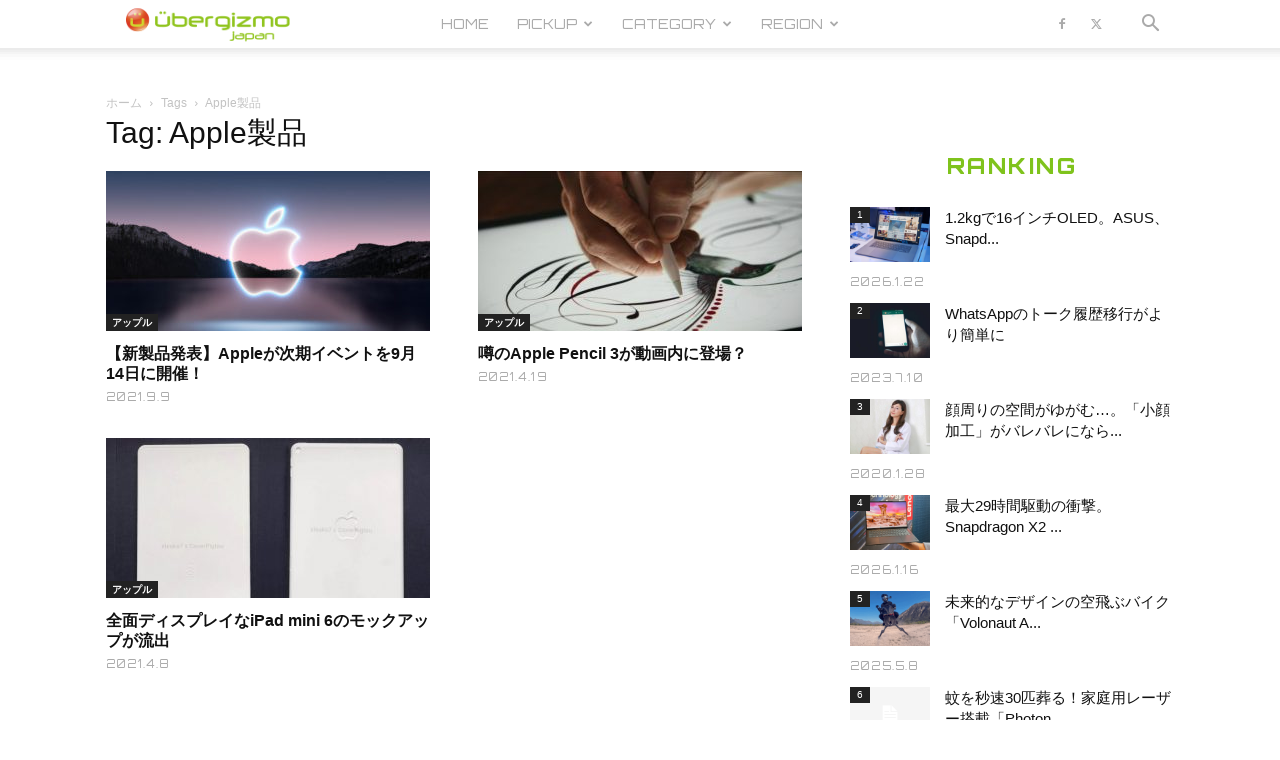

--- FILE ---
content_type: text/html; charset=UTF-8
request_url: https://jp.ubergizmo.com/tag/apple%E8%A3%BD%E5%93%81/
body_size: 36347
content:
<!doctype html >
<!--[if IE 8]>    <html class="ie8" lang="en"> <![endif]-->
<!--[if IE 9]>    <html class="ie9" lang="en"> <![endif]-->
<!--[if gt IE 8]><!--> <html dir="ltr" lang="ja" prefix="og: https://ogp.me/ns#"> <!--<![endif]-->
<head>
<!-- Google Tag Manager -->
<script>(function(w,d,s,l,i){w[l]=w[l]||[];w[l].push({'gtm.start':
new Date().getTime(),event:'gtm.js'});var f=d.getElementsByTagName(s)[0],
j=d.createElement(s),dl=l!='dataLayer'?'&l='+l:'';j.async=true;j.src=
'https://www.googletagmanager.com/gtm.js?id='+i+dl;f.parentNode.insertBefore(j,f);
})(window,document,'script','dataLayer','GTM-M4DXXMN');</script>
<!-- End Google Tag Manager -->
<!--ヘッダー-->
<script async="async" src="https://flux-cdn.com/client/00762/jpubergizmo_00913.min.js"></script>
<script type="text/javascript">
  window.pbjs = window.pbjs || {que: []};
</script>

<script async='async' src='https://securepubads.g.doubleclick.net/tag/js/gpt.js'></script>
<script type="text/javascript">
  window.googletag = window.googletag || {cmd: []};
</script>

<script type="text/javascript">
  window.fluxtag = {
    readyBids: {
      prebid: false,
      amazon: false,
      google: false
    },
    failSafeTimeout: 3e3,
    isFn: function isFn(object) {
      var _t = 'Function';
      var toString = Object.prototype.toString;
      return toString.call(object) === '[object ' + _t + ']';
    },
    launchAdServer: function() {
      if (!fluxtag.readyBids.prebid || !fluxtag.readyBids.amazon) {
        return;
      }
      fluxtag.requestAdServer();
    },
    requestAdServer: function() {
      if (!fluxtag.readyBids.google) {
        fluxtag.readyBids.google = true;
        googletag.cmd.push(function () {
          if (!!(pbjs.setTargetingForGPTAsync) && fluxtag.isFn(pbjs.setTargetingForGPTAsync)) {
            pbjs.que.push(function () {
              pbjs.setTargetingForGPTAsync();
            });
          }
          googletag.pubads().refresh();
        });
      }
    }
  };
</script>

<script type="text/javascript">
  setTimeout(function() {
    fluxtag.requestAdServer();
  }, fluxtag.failSafeTimeout);
</script>

<script type="text/javascript">
  var imobile_gam_slots = [];
  googletag.cmd.push(function() {
    var SP_rect = googletag.sizeMapping()
    .addSize([770, 0], [])
    .addSize([0, 0], [[336, 280], [300, 250]])
    .build();
    var PC_728x90 = googletag.sizeMapping()
    .addSize([770, 0], [728, 90])
    .addSize([0, 0], [])
    .build();
    var PC_728x90_970x250 = googletag.sizeMapping()
    .addSize([770, 0], [[728, 90], [970, 250]])
    .addSize([0, 0], [])
    .build();
    imobile_gam_slots.push(googletag.defineSlot('/9176203,21681876426/1782420', [[336, 280], [300, 250]], 'div-gpt-ad-1648113866897-0').defineSizeMapping(SP_rect).addService(googletag.pubads()));
    imobile_gam_slots.push(googletag.defineSlot('/9176203,21681876426/1782422', [728, 90], 'div-gpt-ad-1648113983309-0').defineSizeMapping(PC_728x90).addService(googletag.pubads()));
    imobile_gam_slots.push(googletag.defineSlot('/9176203,21681876426/1782423', [[728, 90], [970, 250]], 'div-gpt-ad-1648114043560-0').defineSizeMapping(PC_728x90_970x250).addService(googletag.pubads()));
    googletag.pubads().enableSingleRequest();
    googletag.pubads().collapseEmptyDivs();
    googletag.pubads().disableInitialLoad();
    googletag.enableServices();

    if (!!(window.pbFlux) && !!(window.pbFlux.prebidBidder) && fluxtag.isFn(window.pbFlux.prebidBidder)) {
      pbjs.que.push(function () {
        window.pbFlux.prebidBidder();
      });
    } else {
      fluxtag.readyBids.prebid = true;
      fluxtag.launchAdServer();
    }
  });
</script>

<script type='text/javascript'>
  ! function (a9, a, p, s, t, A, g) {
    if (a[a9]) return;

    function q(c, r) {
      a[a9]._Q.push([c, r])
    }
    a[a9] = {
      init: function () {
        q("i", arguments)
      },
      fetchBids: function () {
        q("f", arguments)
      },
      setDisplayBids: function () {},
      targetingKeys: function () {
        return []
      },
      _Q: []
    };
    A = p.createElement(s);
    A.async = !0;
    A.src = t;
    g = p.getElementsByTagName(s)[0];
    g.parentNode.insertBefore(A, g)
  }("apstag", window, document, "script", "//c.amazon-adsystem.com/aax2/apstag.js");
  apstag.init({
    pubID: 'c06cc614-f284-4373-8e7b-e334e4dcb9d3',
    adServer: 'googletag',
    bidTimeout: 1e3,
    schain: {
      complete: 1,
      ver: '1.0',
      nodes: [{
        asi: 'i-mobile.co.jp',
        sid: '77351',
        hp: 1,
      }]
    }
  });

  googletag.cmd.push(function () {
    apstag.fetchBids({
      slots:  [
        {
          slotID: 'div-gpt-ad-1648113866897-0',
          slotName: '/9176203/1782420',
          sizes: [[300, 250], [336, 280]]
        },
        {
          slotID: 'div-gpt-ad-1648113983309-0',
          slotName: '/9176203/1782422',
          sizes: [[728, 90]]
        },
        {
          slotID: 'div-gpt-ad-1648114043560-0',
          slotName: '/9176203/1782423',
          sizes: [[728, 90], [970, 250]]
        }]
    }, function (bids) {
      googletag.cmd.push(function () {
        apstag.setDisplayBids();
        fluxtag.readyBids.amazon = true;
        fluxtag.launchAdServer();
      });
    });
  });
</script>

    <title>Apple製品 | Ubergizmo JAPAN</title>
    <meta charset="UTF-8" />
    <meta name="viewport" content="width=device-width, initial-scale=1.0">
    <link rel="pingback" href="https://jp.ubergizmo.com/xmlrpc.php" />
    
		<!-- All in One SEO 4.9.3 - aioseo.com -->
	<meta name="robots" content="max-image-preview:large" />
	<meta name="google-site-verification" content="FauDKcH_tGLnSRObH-xWiu2PQLIgkqD4URq5tEW1v-4" />
	<meta name="msvalidate.01" content="B75E868F7F562DF824D7BD3BAD9BE81B" />
	<link rel="canonical" href="https://jp.ubergizmo.com/tag/apple%e8%a3%bd%e5%93%81/" />
	<meta name="generator" content="All in One SEO (AIOSEO) 4.9.3" />
		<script type="application/ld+json" class="aioseo-schema">
			{"@context":"https:\/\/schema.org","@graph":[{"@type":"BreadcrumbList","@id":"https:\/\/jp.ubergizmo.com\/tag\/apple%E8%A3%BD%E5%93%81\/#breadcrumblist","itemListElement":[{"@type":"ListItem","@id":"https:\/\/jp.ubergizmo.com#listItem","position":1,"name":"Home","item":"https:\/\/jp.ubergizmo.com","nextItem":{"@type":"ListItem","@id":"https:\/\/jp.ubergizmo.com\/tag\/apple%e8%a3%bd%e5%93%81\/#listItem","name":"Apple\u88fd\u54c1"}},{"@type":"ListItem","@id":"https:\/\/jp.ubergizmo.com\/tag\/apple%e8%a3%bd%e5%93%81\/#listItem","position":2,"name":"Apple\u88fd\u54c1","previousItem":{"@type":"ListItem","@id":"https:\/\/jp.ubergizmo.com#listItem","name":"Home"}}]},{"@type":"CollectionPage","@id":"https:\/\/jp.ubergizmo.com\/tag\/apple%E8%A3%BD%E5%93%81\/#collectionpage","url":"https:\/\/jp.ubergizmo.com\/tag\/apple%E8%A3%BD%E5%93%81\/","name":"Apple\u88fd\u54c1 | Ubergizmo JAPAN","inLanguage":"ja","isPartOf":{"@id":"https:\/\/jp.ubergizmo.com\/#website"},"breadcrumb":{"@id":"https:\/\/jp.ubergizmo.com\/tag\/apple%E8%A3%BD%E5%93%81\/#breadcrumblist"}},{"@type":"Organization","@id":"https:\/\/jp.ubergizmo.com\/#organization","name":"Ubergizmo Japan","description":"Ubergizmo Japan\u306f\u3001\u30ac\u30b8\u30a7\u30c3\u30c8\u3001\u30b9\u30de\u30fc\u30c8\u30d5\u30a9\u30f3\u3001\u30b2\u30fc\u30e0\u3001\u30c6\u30af\u30ce\u30ed\u30b8\u30fc\u306a\u3069\u3092\u5bfe\u8c61\u3068\u3057\u305f\u6700\u65b0\u30c8\u30ec\u30f3\u30c9\u30cb\u30e5\u30fc\u30b9\u3068\u3001\u6d88\u8cbb\u8005\u76ee\u7dda\u306e\u88fd\u54c1\u30ec\u30d3\u30e5\u30fc\u8a18\u4e8b\u3092\u7279\u5fb4\u3068\u3057\u305f\u30c6\u30af\u30ce\u30ed\u30b8\u30fc\u30e1\u30c7\u30a3\u30a2\u3067\u3059\u3002","url":"https:\/\/jp.ubergizmo.com\/","telephone":"+81364164742","logo":{"@type":"ImageObject","url":"https:\/\/jp.ubergizmo.com\/wp-content\/uploads\/2018\/04\/logo.png","@id":"https:\/\/jp.ubergizmo.com\/tag\/apple%E8%A3%BD%E5%93%81\/#organizationLogo","width":374,"height":96},"image":{"@id":"https:\/\/jp.ubergizmo.com\/tag\/apple%E8%A3%BD%E5%93%81\/#organizationLogo"}},{"@type":"WebSite","@id":"https:\/\/jp.ubergizmo.com\/#website","url":"https:\/\/jp.ubergizmo.com\/","name":"Ubergizmo JAPAN","description":"Ubergizmo Japan\u306f\u3001\u30ac\u30b8\u30a7\u30c3\u30c8\u3001\u30b9\u30de\u30fc\u30c8\u30d5\u30a9\u30f3\u3001\u30b2\u30fc\u30e0\u3001\u30c6\u30af\u30ce\u30ed\u30b8\u30fc\u306a\u3069\u3092\u5bfe\u8c61\u3068\u3057\u305f\u6700\u65b0\u30c8\u30ec\u30f3\u30c9\u30cb\u30e5\u30fc\u30b9\u3068\u3001\u6d88\u8cbb\u8005\u76ee\u7dda\u306e\u88fd\u54c1\u30ec\u30d3\u30e5\u30fc\u8a18\u4e8b\u3092\u7279\u5fb4\u3068\u3057\u305f\u30c6\u30af\u30ce\u30ed\u30b8\u30fc\u30e1\u30c7\u30a3\u30a2\u3067\u3059\u3002","inLanguage":"ja","publisher":{"@id":"https:\/\/jp.ubergizmo.com\/#organization"}}]}
		</script>
		<!-- All in One SEO -->

<link rel="icon" type="image/png" href="https://jp.ubergizmo.com/wp-content/uploads/2018/05/favicon.ico"><link rel="apple-touch-icon" sizes="152x152" href="https://jp.ubergizmo.com/wp-content/uploads/2018/06/HOME_icon.jpg"/><link rel='dns-prefetch' href='//www.googletagmanager.com' />
<link rel='dns-prefetch' href='//stats.wp.com' />
<link rel='dns-prefetch' href='//fonts.googleapis.com' />
<link rel='dns-prefetch' href='//v0.wordpress.com' />
<link rel="alternate" type="application/rss+xml" title="Ubergizmo JAPAN &raquo; フィード" href="https://jp.ubergizmo.com/feed/" />
<link rel="alternate" type="application/rss+xml" title="Ubergizmo JAPAN &raquo; コメントフィード" href="https://jp.ubergizmo.com/comments/feed/" />
<link rel="alternate" type="application/rss+xml" title="Ubergizmo JAPAN &raquo; Apple製品 タグのフィード" href="https://jp.ubergizmo.com/tag/apple%e8%a3%bd%e5%93%81/feed/" />
<style id='wp-img-auto-sizes-contain-inline-css' type='text/css'>
img:is([sizes=auto i],[sizes^="auto," i]){contain-intrinsic-size:3000px 1500px}
/*# sourceURL=wp-img-auto-sizes-contain-inline-css */
</style>
<style id='wp-emoji-styles-inline-css' type='text/css'>

	img.wp-smiley, img.emoji {
		display: inline !important;
		border: none !important;
		box-shadow: none !important;
		height: 1em !important;
		width: 1em !important;
		margin: 0 0.07em !important;
		vertical-align: -0.1em !important;
		background: none !important;
		padding: 0 !important;
	}
/*# sourceURL=wp-emoji-styles-inline-css */
</style>
<style id='classic-theme-styles-inline-css' type='text/css'>
/*! This file is auto-generated */
.wp-block-button__link{color:#fff;background-color:#32373c;border-radius:9999px;box-shadow:none;text-decoration:none;padding:calc(.667em + 2px) calc(1.333em + 2px);font-size:1.125em}.wp-block-file__button{background:#32373c;color:#fff;text-decoration:none}
/*# sourceURL=/wp-includes/css/classic-themes.min.css */
</style>
<link rel='stylesheet' id='ppress-frontend-css' href='https://jp.ubergizmo.com/wp-content/plugins/wp-user-avatar/assets/css/frontend.min.css?ver=4.16.8' type='text/css' media='all' />
<link rel='stylesheet' id='ppress-flatpickr-css' href='https://jp.ubergizmo.com/wp-content/plugins/wp-user-avatar/assets/flatpickr/flatpickr.min.css?ver=4.16.8' type='text/css' media='all' />
<link rel='stylesheet' id='ppress-select2-css' href='https://jp.ubergizmo.com/wp-content/plugins/wp-user-avatar/assets/select2/select2.min.css?ver=6.9' type='text/css' media='all' />
<link rel='stylesheet' id='td-plugin-multi-purpose-css' href='https://jp.ubergizmo.com/wp-content/plugins/td-composer/td-multi-purpose/style.css?ver=7cd248d7ca13c255207c3f8b916c3f00' type='text/css' media='all' />
<link rel='stylesheet' id='google-fonts-style-css' href='https://fonts.googleapis.com/css?family=Orbitron%3A400%2C800%7COpen+Sans%3A400%2C600%2C700%2C800%7COswald%3A400%2C800%7CRoboto%3A400%2C600%2C700%2C800&#038;display=swap&#038;ver=12.7.3' type='text/css' media='all' />
<link rel='stylesheet' id='td-theme-css' href='https://jp.ubergizmo.com/wp-content/themes/Newspaper/style.css?ver=12.7.3' type='text/css' media='all' />
<style id='td-theme-inline-css' type='text/css'>@media (max-width:767px){.td-header-desktop-wrap{display:none}}@media (min-width:767px){.td-header-mobile-wrap{display:none}}</style>
<link rel='stylesheet' id='td-theme-child-css' href='https://jp.ubergizmo.com/wp-content/themes/Newspaper-child/style.css?ver=12.7.3c' type='text/css' media='all' />
<link rel='stylesheet' id='js_composer_front-css' href='https://jp.ubergizmo.com/wp-content/plugins/js_composer/assets/css/js_composer.min.css?ver=8.0.1' type='text/css' media='all' />
<link rel='stylesheet' id='td-legacy-framework-front-style-css' href='https://jp.ubergizmo.com/wp-content/plugins/td-composer/legacy/Newspaper/assets/css/td_legacy_main.css?ver=7cd248d7ca13c255207c3f8b916c3f00' type='text/css' media='all' />
<link rel='stylesheet' id='td-standard-pack-framework-front-style-css' href='https://jp.ubergizmo.com/wp-content/plugins/td-standard-pack/Newspaper/assets/css/td_standard_pack_main.css?ver=c12e6da63ed2f212e87e44e5e9b9a302' type='text/css' media='all' />
<link rel='stylesheet' id='td-theme-demo-style-css' href='https://jp.ubergizmo.com/wp-content/plugins/td-composer/legacy/Newspaper/includes/demos/gadgets/demo_style.css?ver=12.7.3' type='text/css' media='all' />
<link rel='stylesheet' id='tdb_style_cloud_templates_front-css' href='https://jp.ubergizmo.com/wp-content/plugins/td-cloud-library/assets/css/tdb_main.css?ver=6127d3b6131f900b2e62bb855b13dc3b' type='text/css' media='all' />
<script type="text/javascript" src="https://jp.ubergizmo.com/wp-includes/js/jquery/jquery.min.js?ver=3.7.1" id="jquery-core-js"></script>
<script type="text/javascript" src="https://jp.ubergizmo.com/wp-includes/js/jquery/jquery-migrate.min.js?ver=3.4.1" id="jquery-migrate-js"></script>
<script type="text/javascript" src="https://jp.ubergizmo.com/wp-content/plugins/revslider/public/assets/js/rbtools.min.js?ver=6.6.15" async id="tp-tools-js"></script>
<script type="text/javascript" src="https://jp.ubergizmo.com/wp-content/plugins/revslider/public/assets/js/rs6.min.js?ver=6.6.15" async id="revmin-js"></script>
<script type="text/javascript" src="https://jp.ubergizmo.com/wp-content/plugins/wp-user-avatar/assets/flatpickr/flatpickr.min.js?ver=4.16.8" id="ppress-flatpickr-js"></script>
<script type="text/javascript" src="https://jp.ubergizmo.com/wp-content/plugins/wp-user-avatar/assets/select2/select2.min.js?ver=4.16.8" id="ppress-select2-js"></script>

<!-- Site Kit によって追加された Google タグ（gtag.js）スニペット -->
<!-- Google アナリティクス スニペット (Site Kit が追加) -->
<script type="text/javascript" src="https://www.googletagmanager.com/gtag/js?id=G-ZWJ9TM0YQK" id="google_gtagjs-js" async></script>
<script type="text/javascript" id="google_gtagjs-js-after">
/* <![CDATA[ */
window.dataLayer = window.dataLayer || [];function gtag(){dataLayer.push(arguments);}
gtag("set","linker",{"domains":["jp.ubergizmo.com"]});
gtag("js", new Date());
gtag("set", "developer_id.dZTNiMT", true);
gtag("config", "G-ZWJ9TM0YQK");
//# sourceURL=google_gtagjs-js-after
/* ]]> */
</script>
<script></script><link rel="https://api.w.org/" href="https://jp.ubergizmo.com/wp-json/" /><link rel="alternate" title="JSON" type="application/json" href="https://jp.ubergizmo.com/wp-json/wp/v2/tags/2528" /><link rel="EditURI" type="application/rsd+xml" title="RSD" href="https://jp.ubergizmo.com/xmlrpc.php?rsd" />
<meta name="generator" content="WordPress 6.9" />
<meta name="generator" content="Site Kit by Google 1.170.0" /><!-- / HREFLANG Tags by DCGWS Version 2.0.0 -->
<link rel="alternate" href="https://www.ubergizmo.com/2021/04/ipad-mini-6-full-screen-mockup/" hreflang="en" />
<!-- / HREFLANG Tags by DCGWS -->
<script src="//www.google.com/recaptcha/api.js"></script>
<script type="text/javascript">
jQuery(function() {
	// reCAPTCHAの挿入
	jQuery( '.mw_wp_form_input button, .mw_wp_form_input input[type="submit"]' ).before( '<div data-callback="syncerRecaptchaCallback" data-sitekey="6Lfb2VoUAAAAAG4Aotq6rNpLnWJkwC8Wqphbgzo-" class="g-recaptcha"></div>' );
	// [input] Add disabled to input or button
	jQuery( '.mw_wp_form_input button, .mw_wp_form_input input[type="submit"]' ).attr( "disabled", "disabled" );
	// [confirm] Remove disabled
	jQuery( '.mw_wp_form_confirm input, .mw_wp_form_confirm select, .mw_wp_form_confirm textarea, .mw_wp_form_confirm button' ).removeAttr( 'disabled' );
});
// reCAPTCHA Callback
function syncerRecaptchaCallback( code ) {
	if(code != "") {
		jQuery( '.mw_wp_form_input button, .mw_wp_form_input input[type="submit"]' ).removeAttr( 'disabled' );
	}
}
</script>
<style type="text/css">
.g-recaptcha { margin: 20px 0 15px; }</style>
	<style>img#wpstats{display:none}</style>
		    <script>
        window.tdb_global_vars = {"wpRestUrl":"https:\/\/jp.ubergizmo.com\/wp-json\/","permalinkStructure":"\/%year%\/%monthnum%\/%day%\/%post_id%\/"};
        window.tdb_p_autoload_vars = {"isAjax":false,"isAdminBarShowing":false};
    </script>
    
    <style id="tdb-global-colors">:root{--accent-color:#fff}</style>

    
	<meta name="generator" content="Powered by WPBakery Page Builder - drag and drop page builder for WordPress."/>
<meta name="generator" content="Powered by Slider Revolution 6.6.15 - responsive, Mobile-Friendly Slider Plugin for WordPress with comfortable drag and drop interface." />

<!-- JS generated by theme -->

<script type="text/javascript" id="td-generated-header-js">
    
    

	    var tdBlocksArray = []; //here we store all the items for the current page

	    // td_block class - each ajax block uses a object of this class for requests
	    function tdBlock() {
		    this.id = '';
		    this.block_type = 1; //block type id (1-234 etc)
		    this.atts = '';
		    this.td_column_number = '';
		    this.td_current_page = 1; //
		    this.post_count = 0; //from wp
		    this.found_posts = 0; //from wp
		    this.max_num_pages = 0; //from wp
		    this.td_filter_value = ''; //current live filter value
		    this.is_ajax_running = false;
		    this.td_user_action = ''; // load more or infinite loader (used by the animation)
		    this.header_color = '';
		    this.ajax_pagination_infinite_stop = ''; //show load more at page x
	    }

        // td_js_generator - mini detector
        ( function () {
            var htmlTag = document.getElementsByTagName("html")[0];

	        if ( navigator.userAgent.indexOf("MSIE 10.0") > -1 ) {
                htmlTag.className += ' ie10';
            }

            if ( !!navigator.userAgent.match(/Trident.*rv\:11\./) ) {
                htmlTag.className += ' ie11';
            }

	        if ( navigator.userAgent.indexOf("Edge") > -1 ) {
                htmlTag.className += ' ieEdge';
            }

            if ( /(iPad|iPhone|iPod)/g.test(navigator.userAgent) ) {
                htmlTag.className += ' td-md-is-ios';
            }

            var user_agent = navigator.userAgent.toLowerCase();
            if ( user_agent.indexOf("android") > -1 ) {
                htmlTag.className += ' td-md-is-android';
            }

            if ( -1 !== navigator.userAgent.indexOf('Mac OS X')  ) {
                htmlTag.className += ' td-md-is-os-x';
            }

            if ( /chrom(e|ium)/.test(navigator.userAgent.toLowerCase()) ) {
               htmlTag.className += ' td-md-is-chrome';
            }

            if ( -1 !== navigator.userAgent.indexOf('Firefox') ) {
                htmlTag.className += ' td-md-is-firefox';
            }

            if ( -1 !== navigator.userAgent.indexOf('Safari') && -1 === navigator.userAgent.indexOf('Chrome') ) {
                htmlTag.className += ' td-md-is-safari';
            }

            if( -1 !== navigator.userAgent.indexOf('IEMobile') ){
                htmlTag.className += ' td-md-is-iemobile';
            }

        })();

        var tdLocalCache = {};

        ( function () {
            "use strict";

            tdLocalCache = {
                data: {},
                remove: function (resource_id) {
                    delete tdLocalCache.data[resource_id];
                },
                exist: function (resource_id) {
                    return tdLocalCache.data.hasOwnProperty(resource_id) && tdLocalCache.data[resource_id] !== null;
                },
                get: function (resource_id) {
                    return tdLocalCache.data[resource_id];
                },
                set: function (resource_id, cachedData) {
                    tdLocalCache.remove(resource_id);
                    tdLocalCache.data[resource_id] = cachedData;
                }
            };
        })();

    
    
var td_viewport_interval_list=[{"limitBottom":767,"sidebarWidth":228},{"limitBottom":1018,"sidebarWidth":300},{"limitBottom":1140,"sidebarWidth":324}];
var tdc_is_installed="yes";
var tdc_domain_active=false;
var td_ajax_url="https:\/\/jp.ubergizmo.com\/wp-admin\/admin-ajax.php?td_theme_name=Newspaper&v=12.7.3";
var td_get_template_directory_uri="https:\/\/jp.ubergizmo.com\/wp-content\/plugins\/td-composer\/legacy\/common";
var tds_snap_menu="smart_snap_mobile";
var tds_logo_on_sticky="show_header_logo";
var tds_header_style="tdm_header_style_2";
var td_please_wait="\u304a\u5f85\u3061\u304f\u3060\u3055\u3044";
var td_email_user_pass_incorrect="\u30e6\u30fc\u30b6\u30fc\u304b\u30d1\u30b9\u30ef\u30fc\u30c9\u304c\u9593\u9055\u3063\u3066\u307e\u3059\uff01";
var td_email_user_incorrect="E\u30e1\u30fc\u30eb\u304b\u30e6\u30fc\u30b6\u540d\u304c\u9593\u9055\u3063\u3066\u307e\u3059\uff01";
var td_email_incorrect="E\u30e1\u30fc\u30eb\u304c\u9593\u9055\u3063\u3066\u307e\u3059\uff01";
var td_user_incorrect="Username incorrect!";
var td_email_user_empty="Email or username empty!";
var td_pass_empty="Pass empty!";
var td_pass_pattern_incorrect="Invalid Pass Pattern!";
var td_retype_pass_incorrect="Retyped Pass incorrect!";
var tds_more_articles_on_post_enable="";
var tds_more_articles_on_post_time_to_wait="";
var tds_more_articles_on_post_pages_distance_from_top=0;
var tds_captcha="";
var tds_theme_color_site_wide="#7fc31c";
var tds_smart_sidebar="";
var tdThemeName="Newspaper";
var tdThemeNameWl="Newspaper";
var td_magnific_popup_translation_tPrev="\u524d\uff08\u5de6\u30a2\u30ed\u30fc\u3000\u30ad\u30fc\uff09";
var td_magnific_popup_translation_tNext="\u6b21\uff08\u53f3\u30a2\u30ed\u30fc\u3000\u30ad\u30fc\uff09";
var td_magnific_popup_translation_tCounter="%curr% of %total%";
var td_magnific_popup_translation_ajax_tError="\uff05url%\u306e\u30b3\u30f3\u30c6\u30f3\u30c4\u306f\u30ed\u30fc\u30c9\u3067\u304d\u307e\u305b\u3093\u3067\u3057\u305f\u3002";
var td_magnific_popup_translation_image_tError="#\uff05curr%\u304b\u3089\u306e\u753b\u50cf\u306f\u30ed\u30fc\u30c9\u3067\u304d\u307e\u305b\u3093\u3067\u3057\u305f\u3002";
var tdBlockNonce="995edd73e1";
var tdMobileMenu="enabled";
var tdMobileSearch="enabled";
var tdDateNamesI18n={"month_names":["1\u6708","2\u6708","3\u6708","4\u6708","5\u6708","6\u6708","7\u6708","8\u6708","9\u6708","10\u6708","11\u6708","12\u6708"],"month_names_short":["1\u6708","2\u6708","3\u6708","4\u6708","5\u6708","6\u6708","7\u6708","8\u6708","9\u6708","10\u6708","11\u6708","12\u6708"],"day_names":["\u65e5\u66dc\u65e5","\u6708\u66dc\u65e5","\u706b\u66dc\u65e5","\u6c34\u66dc\u65e5","\u6728\u66dc\u65e5","\u91d1\u66dc\u65e5","\u571f\u66dc\u65e5"],"day_names_short":["\u65e5","\u6708","\u706b","\u6c34","\u6728","\u91d1","\u571f"]};
var tdb_modal_confirm="\u4fdd\u5b58";
var tdb_modal_cancel="\u30ad\u30e3\u30f3\u30bb\u30eb";
var tdb_modal_confirm_alt="\u306f\u3044";
var tdb_modal_cancel_alt="\u3044\u3044\u3048";
var td_deploy_mode="deploy";
var td_ad_background_click_link="";
var td_ad_background_click_target="";
</script>


<!-- Header style compiled by theme -->

<style>.td-module-exclusive .td-module-title a:before{content:'エクスクルーシブ'}.td-header-wrap .black-menu .sf-menu>.current-menu-item>a,.td-header-wrap .black-menu .sf-menu>.current-menu-ancestor>a,.td-header-wrap .black-menu .sf-menu>.current-category-ancestor>a,.td-header-wrap .black-menu .sf-menu>li>a:hover,.td-header-wrap .black-menu .sf-menu>.sfHover>a,.sf-menu>.current-menu-item>a:after,.sf-menu>.current-menu-ancestor>a:after,.sf-menu>.current-category-ancestor>a:after,.sf-menu>li:hover>a:after,.sf-menu>.sfHover>a:after,.header-search-wrap .td-drop-down-search:after,.header-search-wrap .td-drop-down-search .btn:hover,input[type=submit]:hover,.td-read-more a,.td-post-category:hover,body .td_top_authors .td-active .td-author-post-count,body .td_top_authors .td-active .td-author-comments-count,body .td_top_authors .td_mod_wrap:hover .td-author-post-count,body .td_top_authors .td_mod_wrap:hover .td-author-comments-count,.td-404-sub-sub-title a:hover,.td-search-form-widget .wpb_button:hover,.td-rating-bar-wrap div,.dropcap,.td_wrapper_video_playlist .td_video_controls_playlist_wrapper,.wpb_default,.wpb_default:hover,.td-left-smart-list:hover,.td-right-smart-list:hover,#bbpress-forums button:hover,.bbp_widget_login .button:hover,.td-footer-wrapper .td-post-category,.td-footer-wrapper .widget_product_search input[type="submit"]:hover,.single-product .product .summary .cart .button:hover,.td-next-prev-wrap a:hover,.td-load-more-wrap a:hover,.td-post-small-box a:hover,.page-nav .current,.page-nav:first-child>div,#bbpress-forums .bbp-pagination .current,#bbpress-forums #bbp-single-user-details #bbp-user-navigation li.current a,.td-theme-slider:hover .slide-meta-cat a,a.vc_btn-black:hover,.td-trending-now-wrapper:hover .td-trending-now-title,.td-scroll-up,.td-smart-list-button:hover,.td-weather-information:before,.td-weather-week:before,.td_block_exchange .td-exchange-header:before,.td-pulldown-syle-2 .td-subcat-dropdown ul:after,.td_block_template_9 .td-block-title:after,.td_block_template_15 .td-block-title:before,div.wpforms-container .wpforms-form div.wpforms-submit-container button[type=submit],.td-close-video-fixed{background-color:#7fc31c}.td_block_template_4 .td-related-title .td-cur-simple-item:before{border-color:#7fc31c transparent transparent transparent!important}.td_block_template_4 .td-related-title .td-cur-simple-item,.td_block_template_3 .td-related-title .td-cur-simple-item,.td_block_template_9 .td-related-title:after{background-color:#7fc31c}a,cite a:hover,.td-page-content blockquote p,.td-post-content blockquote p,.mce-content-body blockquote p,.comment-content blockquote p,.wpb_text_column blockquote p,.td_block_text_with_title blockquote p,.td_module_wrap:hover .entry-title a,.td-subcat-filter .td-subcat-list a:hover,.td-subcat-filter .td-subcat-dropdown a:hover,.td_quote_on_blocks,.dropcap2,.dropcap3,body .td_top_authors .td-active .td-authors-name a,body .td_top_authors .td_mod_wrap:hover .td-authors-name a,.td-post-next-prev-content a:hover,.author-box-wrap .td-author-social a:hover,.td-author-name a:hover,.td-author-url a:hover,.comment-reply-link:hover,.logged-in-as a:hover,#cancel-comment-reply-link:hover,.td-search-query,.widget a:hover,.td_wp_recentcomments a:hover,.archive .widget_archive .current,.archive .widget_archive .current a,.widget_calendar tfoot a:hover,#bbpress-forums li.bbp-header .bbp-reply-content span a:hover,#bbpress-forums .bbp-forum-freshness a:hover,#bbpress-forums .bbp-topic-freshness a:hover,#bbpress-forums .bbp-forums-list li a:hover,#bbpress-forums .bbp-forum-title:hover,#bbpress-forums .bbp-topic-permalink:hover,#bbpress-forums .bbp-topic-started-by a:hover,#bbpress-forums .bbp-topic-started-in a:hover,#bbpress-forums .bbp-body .super-sticky li.bbp-topic-title .bbp-topic-permalink,#bbpress-forums .bbp-body .sticky li.bbp-topic-title .bbp-topic-permalink,.widget_display_replies .bbp-author-name,.widget_display_topics .bbp-author-name,.td-subfooter-menu li a:hover,a.vc_btn-black:hover,.td-smart-list-dropdown-wrap .td-smart-list-button:hover,.td-instagram-user a,.td-block-title-wrap .td-wrapper-pulldown-filter .td-pulldown-filter-display-option:hover,.td-block-title-wrap .td-wrapper-pulldown-filter .td-pulldown-filter-display-option:hover i,.td-block-title-wrap .td-wrapper-pulldown-filter .td-pulldown-filter-link:hover,.td-block-title-wrap .td-wrapper-pulldown-filter .td-pulldown-filter-item .td-cur-simple-item,.td-pulldown-syle-2 .td-subcat-dropdown:hover .td-subcat-more span,.td-pulldown-syle-2 .td-subcat-dropdown:hover .td-subcat-more i,.td-pulldown-syle-3 .td-subcat-dropdown:hover .td-subcat-more span,.td-pulldown-syle-3 .td-subcat-dropdown:hover .td-subcat-more i,.td_block_template_2 .td-related-title .td-cur-simple-item,.td_block_template_5 .td-related-title .td-cur-simple-item,.td_block_template_6 .td-related-title .td-cur-simple-item,.td_block_template_7 .td-related-title .td-cur-simple-item,.td_block_template_8 .td-related-title .td-cur-simple-item,.td_block_template_9 .td-related-title .td-cur-simple-item,.td_block_template_10 .td-related-title .td-cur-simple-item,.td_block_template_11 .td-related-title .td-cur-simple-item,.td_block_template_12 .td-related-title .td-cur-simple-item,.td_block_template_13 .td-related-title .td-cur-simple-item,.td_block_template_14 .td-related-title .td-cur-simple-item,.td_block_template_15 .td-related-title .td-cur-simple-item,.td_block_template_16 .td-related-title .td-cur-simple-item,.td_block_template_17 .td-related-title .td-cur-simple-item,.td-theme-wrap .sf-menu ul .td-menu-item>a:hover,.td-theme-wrap .sf-menu ul .sfHover>a,.td-theme-wrap .sf-menu ul .current-menu-ancestor>a,.td-theme-wrap .sf-menu ul .current-category-ancestor>a,.td-theme-wrap .sf-menu ul .current-menu-item>a,.td_outlined_btn,body .td_block_categories_tags .td-ct-item:hover,body .td_block_list_menu li.current-menu-item>a,body .td_block_list_menu li.current-menu-ancestor>a,body .td_block_list_menu li.current-category-ancestor>a{color:#7fc31c}a.vc_btn-black.vc_btn_square_outlined:hover,a.vc_btn-black.vc_btn_outlined:hover{color:#7fc31c!important}.td-next-prev-wrap a:hover,.td-load-more-wrap a:hover,.td-post-small-box a:hover,.page-nav .current,.page-nav:first-child>div,#bbpress-forums .bbp-pagination .current,.post .td_quote_box,.page .td_quote_box,a.vc_btn-black:hover,.td_block_template_5 .td-block-title>*,.td_outlined_btn{border-color:#7fc31c}.td_wrapper_video_playlist .td_video_currently_playing:after{border-color:#7fc31c!important}.header-search-wrap .td-drop-down-search:before{border-color:transparent transparent #7fc31c transparent}.block-title>span,.block-title>a,.block-title>label,.widgettitle,.widgettitle:after,body .td-trending-now-title,.td-trending-now-wrapper:hover .td-trending-now-title,.wpb_tabs li.ui-tabs-active a,.wpb_tabs li:hover a,.vc_tta-container .vc_tta-color-grey.vc_tta-tabs-position-top.vc_tta-style-classic .vc_tta-tabs-container .vc_tta-tab.vc_active>a,.vc_tta-container .vc_tta-color-grey.vc_tta-tabs-position-top.vc_tta-style-classic .vc_tta-tabs-container .vc_tta-tab:hover>a,.td_block_template_1 .td-related-title .td-cur-simple-item,.td-subcat-filter .td-subcat-dropdown:hover .td-subcat-more,.td_3D_btn,.td_shadow_btn,.td_default_btn,.td_round_btn,.td_outlined_btn:hover{background-color:#7fc31c}.block-title,.td_block_template_1 .td-related-title,.wpb_tabs .wpb_tabs_nav,.vc_tta-container .vc_tta-color-grey.vc_tta-tabs-position-top.vc_tta-style-classic .vc_tta-tabs-container{border-color:#7fc31c}.td_block_wrap .td-subcat-item a.td-cur-simple-item{color:#7fc31c}.td-grid-style-4 .entry-title{background-color:rgba(127,195,28,0.7)}@media (max-width:767px){body .td-header-wrap .td-header-main-menu{background-color:#ffffff!important}}@media (max-width:767px){body #td-top-mobile-toggle i,.td-header-wrap .header-search-wrap .td-icon-search{color:#222222!important}}.td-menu-background:before,.td-search-background:before{background:rgba(0,0,0,0.9);background:-moz-linear-gradient(top,rgba(0,0,0,0.9) 0%,#7fc31c 100%);background:-webkit-gradient(left top,left bottom,color-stop(0%,rgba(0,0,0,0.9)),color-stop(100%,#7fc31c));background:-webkit-linear-gradient(top,rgba(0,0,0,0.9) 0%,#7fc31c 100%);background:-o-linear-gradient(top,rgba(0,0,0,0.9) 0%,#7fc31c 100%);background:-ms-linear-gradient(top,rgba(0,0,0,0.9) 0%,#7fc31c 100%);background:linear-gradient(to bottom,rgba(0,0,0,0.9) 0%,#7fc31c 100%);filter:progid:DXImageTransform.Microsoft.gradient(startColorstr='rgba(0,0,0,0.9)',endColorstr='#7fc31c',GradientType=0)}.td-mobile-content .current-menu-item>a,.td-mobile-content .current-menu-ancestor>a,.td-mobile-content .current-category-ancestor>a,#td-mobile-nav .td-menu-login-section a:hover,#td-mobile-nav .td-register-section a:hover,#td-mobile-nav .td-menu-socials-wrap a:hover i,.td-search-close a:hover i{color:#777777}#td-mobile-nav .td-register-section .td-login-button,.td-search-wrap-mob .result-msg a{background-color:#222222}#td-mobile-nav .td-register-section .td-login-button,.td-search-wrap-mob .result-msg a{color:#ffffff}ul.sf-menu>.menu-item>a{font-family:Orbitron;font-size:14px;line-height:48px;font-weight:300}.sf-menu ul .menu-item a{font-family:Orbitron;font-size:13px;font-weight:300;text-transform:uppercase}.td-page-content h1,.wpb_text_column h1{font-weight:800}.td-page-content h2,.wpb_text_column h2{font-weight:800}.td-page-content h3,.wpb_text_column h3{font-weight:600}.white-popup-block:before{background-image:url('https://jp.ubergizmo.com/wp-content/uploads/2018/03/9.jpg')}.td-header-style-12 .td-header-menu-wrap-full,.td-header-style-12 .td-affix,.td-grid-style-1.td-hover-1 .td-big-grid-post:hover .td-post-category,.td-grid-style-5.td-hover-1 .td-big-grid-post:hover .td-post-category,.td_category_template_3 .td-current-sub-category,.td_category_template_8 .td-category-header .td-category a.td-current-sub-category,.td_category_template_4 .td-category-siblings .td-category a:hover,.td_block_big_grid_9.td-grid-style-1 .td-post-category,.td_block_big_grid_9.td-grid-style-5 .td-post-category,.td-grid-style-6.td-hover-1 .td-module-thumb:after,.tdm-menu-active-style5 .td-header-menu-wrap .sf-menu>.current-menu-item>a,.tdm-menu-active-style5 .td-header-menu-wrap .sf-menu>.current-menu-ancestor>a,.tdm-menu-active-style5 .td-header-menu-wrap .sf-menu>.current-category-ancestor>a,.tdm-menu-active-style5 .td-header-menu-wrap .sf-menu>li>a:hover,.tdm-menu-active-style5 .td-header-menu-wrap .sf-menu>.sfHover>a{background-color:#7fc31c}.td_mega_menu_sub_cats .cur-sub-cat,.td-mega-span h3 a:hover,.td_mod_mega_menu:hover .entry-title a,.header-search-wrap .result-msg a:hover,.td-header-top-menu .td-drop-down-search .td_module_wrap:hover .entry-title a,.td-header-top-menu .td-icon-search:hover,.td-header-wrap .result-msg a:hover,.top-header-menu li a:hover,.top-header-menu .current-menu-item>a,.top-header-menu .current-menu-ancestor>a,.top-header-menu .current-category-ancestor>a,.td-social-icon-wrap>a:hover,.td-header-sp-top-widget .td-social-icon-wrap a:hover,.td_mod_related_posts:hover h3>a,.td-post-template-11 .td-related-title .td-related-left:hover,.td-post-template-11 .td-related-title .td-related-right:hover,.td-post-template-11 .td-related-title .td-cur-simple-item,.td-post-template-11 .td_block_related_posts .td-next-prev-wrap a:hover,.td-category-header .td-pulldown-category-filter-link:hover,.td-category-siblings .td-subcat-dropdown a:hover,.td-category-siblings .td-subcat-dropdown a.td-current-sub-category,.footer-text-wrap .footer-email-wrap a,.footer-social-wrap a:hover,.td_module_17 .td-read-more a:hover,.td_module_18 .td-read-more a:hover,.td_module_19 .td-post-author-name a:hover,.td-pulldown-syle-2 .td-subcat-dropdown:hover .td-subcat-more span,.td-pulldown-syle-2 .td-subcat-dropdown:hover .td-subcat-more i,.td-pulldown-syle-3 .td-subcat-dropdown:hover .td-subcat-more span,.td-pulldown-syle-3 .td-subcat-dropdown:hover .td-subcat-more i,.tdm-menu-active-style3 .tdm-header.td-header-wrap .sf-menu>.current-category-ancestor>a,.tdm-menu-active-style3 .tdm-header.td-header-wrap .sf-menu>.current-menu-ancestor>a,.tdm-menu-active-style3 .tdm-header.td-header-wrap .sf-menu>.current-menu-item>a,.tdm-menu-active-style3 .tdm-header.td-header-wrap .sf-menu>.sfHover>a,.tdm-menu-active-style3 .tdm-header.td-header-wrap .sf-menu>li>a:hover{color:#7fc31c}.td-mega-menu-page .wpb_content_element ul li a:hover,.td-theme-wrap .td-aj-search-results .td_module_wrap:hover .entry-title a,.td-theme-wrap .header-search-wrap .result-msg a:hover{color:#7fc31c!important}.td_category_template_8 .td-category-header .td-category a.td-current-sub-category,.td_category_template_4 .td-category-siblings .td-category a:hover,.tdm-menu-active-style4 .tdm-header .sf-menu>.current-menu-item>a,.tdm-menu-active-style4 .tdm-header .sf-menu>.current-menu-ancestor>a,.tdm-menu-active-style4 .tdm-header .sf-menu>.current-category-ancestor>a,.tdm-menu-active-style4 .tdm-header .sf-menu>li>a:hover,.tdm-menu-active-style4 .tdm-header .sf-menu>.sfHover>a{border-color:#7fc31c}.td-header-wrap .td-header-top-menu-full,.td-header-wrap .top-header-menu .sub-menu,.tdm-header-style-1.td-header-wrap .td-header-top-menu-full,.tdm-header-style-1.td-header-wrap .top-header-menu .sub-menu,.tdm-header-style-2.td-header-wrap .td-header-top-menu-full,.tdm-header-style-2.td-header-wrap .top-header-menu .sub-menu,.tdm-header-style-3.td-header-wrap .td-header-top-menu-full,.tdm-header-style-3.td-header-wrap .top-header-menu .sub-menu{background-color:#000000}.td-header-style-8 .td-header-top-menu-full{background-color:transparent}.td-header-style-8 .td-header-top-menu-full .td-header-top-menu{background-color:#000000;padding-left:15px;padding-right:15px}.td-header-wrap .td-header-top-menu-full .td-header-top-menu,.td-header-wrap .td-header-top-menu-full{border-bottom:none}.td-header-top-menu,.td-header-top-menu a,.td-header-wrap .td-header-top-menu-full .td-header-top-menu,.td-header-wrap .td-header-top-menu-full a,.td-header-style-8 .td-header-top-menu,.td-header-style-8 .td-header-top-menu a,.td-header-top-menu .td-drop-down-search .entry-title a{color:#aaaaaa}.top-header-menu .current-menu-item>a,.top-header-menu .current-menu-ancestor>a,.top-header-menu .current-category-ancestor>a,.top-header-menu li a:hover,.td-header-sp-top-widget .td-icon-search:hover{color:#ffffff}.td-header-wrap .td-header-sp-top-widget .td-icon-font,.td-header-style-7 .td-header-top-menu .td-social-icon-wrap .td-icon-font{color:#aaaaaa}.td-header-wrap .td-header-sp-top-widget i.td-icon-font:hover{color:#ffffff}.td-header-wrap .td-header-menu-wrap-full,.td-header-menu-wrap.td-affix,.td-header-style-3 .td-header-main-menu,.td-header-style-3 .td-affix .td-header-main-menu,.td-header-style-4 .td-header-main-menu,.td-header-style-4 .td-affix .td-header-main-menu,.td-header-style-8 .td-header-menu-wrap.td-affix,.td-header-style-8 .td-header-top-menu-full{background-color:#ffffff}.td-boxed-layout .td-header-style-3 .td-header-menu-wrap,.td-boxed-layout .td-header-style-4 .td-header-menu-wrap,.td-header-style-3 .td_stretch_content .td-header-menu-wrap,.td-header-style-4 .td_stretch_content .td-header-menu-wrap{background-color:#ffffff!important}@media (min-width:1019px){.td-header-style-1 .td-header-sp-recs,.td-header-style-1 .td-header-sp-logo{margin-bottom:28px}}@media (min-width:768px) and (max-width:1018px){.td-header-style-1 .td-header-sp-recs,.td-header-style-1 .td-header-sp-logo{margin-bottom:14px}}.td-header-style-7 .td-header-top-menu{border-bottom:none}.sf-menu>.current-menu-item>a:after,.sf-menu>.current-menu-ancestor>a:after,.sf-menu>.current-category-ancestor>a:after,.sf-menu>li:hover>a:after,.sf-menu>.sfHover>a:after,.td_block_mega_menu .td-next-prev-wrap a:hover,.td-mega-span .td-post-category:hover,.td-header-wrap .black-menu .sf-menu>li>a:hover,.td-header-wrap .black-menu .sf-menu>.current-menu-ancestor>a,.td-header-wrap .black-menu .sf-menu>.sfHover>a,.td-header-wrap .black-menu .sf-menu>.current-menu-item>a,.td-header-wrap .black-menu .sf-menu>.current-menu-ancestor>a,.td-header-wrap .black-menu .sf-menu>.current-category-ancestor>a,.tdm-menu-active-style5 .tdm-header .td-header-menu-wrap .sf-menu>.current-menu-item>a,.tdm-menu-active-style5 .tdm-header .td-header-menu-wrap .sf-menu>.current-menu-ancestor>a,.tdm-menu-active-style5 .tdm-header .td-header-menu-wrap .sf-menu>.current-category-ancestor>a,.tdm-menu-active-style5 .tdm-header .td-header-menu-wrap .sf-menu>li>a:hover,.tdm-menu-active-style5 .tdm-header .td-header-menu-wrap .sf-menu>.sfHover>a{background-color:#333333}.td_block_mega_menu .td-next-prev-wrap a:hover,.tdm-menu-active-style4 .tdm-header .sf-menu>.current-menu-item>a,.tdm-menu-active-style4 .tdm-header .sf-menu>.current-menu-ancestor>a,.tdm-menu-active-style4 .tdm-header .sf-menu>.current-category-ancestor>a,.tdm-menu-active-style4 .tdm-header .sf-menu>li>a:hover,.tdm-menu-active-style4 .tdm-header .sf-menu>.sfHover>a{border-color:#333333}.header-search-wrap .td-drop-down-search:before{border-color:transparent transparent #333333 transparent}.td_mega_menu_sub_cats .cur-sub-cat,.td_mod_mega_menu:hover .entry-title a,.td-theme-wrap .sf-menu ul .td-menu-item>a:hover,.td-theme-wrap .sf-menu ul .sfHover>a,.td-theme-wrap .sf-menu ul .current-menu-ancestor>a,.td-theme-wrap .sf-menu ul .current-category-ancestor>a,.td-theme-wrap .sf-menu ul .current-menu-item>a,.tdm-menu-active-style3 .tdm-header.td-header-wrap .sf-menu>.current-menu-item>a,.tdm-menu-active-style3 .tdm-header.td-header-wrap .sf-menu>.current-menu-ancestor>a,.tdm-menu-active-style3 .tdm-header.td-header-wrap .sf-menu>.current-category-ancestor>a,.tdm-menu-active-style3 .tdm-header.td-header-wrap .sf-menu>li>a:hover,.tdm-menu-active-style3 .tdm-header.td-header-wrap .sf-menu>.sfHover>a{color:#333333}.td-header-wrap .td-header-menu-wrap .sf-menu>li>a,.td-header-wrap .td-header-menu-social .td-social-icon-wrap a,.td-header-style-4 .td-header-menu-social .td-social-icon-wrap i,.td-header-style-5 .td-header-menu-social .td-social-icon-wrap i,.td-header-style-6 .td-header-menu-social .td-social-icon-wrap i,.td-header-style-12 .td-header-menu-social .td-social-icon-wrap i,.td-header-wrap .header-search-wrap #td-header-search-button .td-icon-search{color:#aaaaaa}.td-header-wrap .td-header-menu-social+.td-search-wrapper #td-header-search-button:before{background-color:#aaaaaa}ul.sf-menu>.td-menu-item>a,.td-theme-wrap .td-header-menu-social{font-family:Orbitron;font-size:14px;line-height:48px;font-weight:300}.sf-menu ul .td-menu-item a{font-family:Orbitron;font-size:13px;font-weight:300;text-transform:uppercase}.td-affix .sf-menu>.current-menu-item>a:after,.td-affix .sf-menu>.current-menu-ancestor>a:after,.td-affix .sf-menu>.current-category-ancestor>a:after,.td-affix .sf-menu>li:hover>a:after,.td-affix .sf-menu>.sfHover>a:after,.td-header-wrap .td-affix .black-menu .sf-menu>li>a:hover,.td-header-wrap .td-affix .black-menu .sf-menu>.current-menu-ancestor>a,.td-header-wrap .td-affix .black-menu .sf-menu>.sfHover>a,.td-affix .header-search-wrap .td-drop-down-search:after,.td-affix .header-search-wrap .td-drop-down-search .btn:hover,.td-header-wrap .td-affix .black-menu .sf-menu>.current-menu-item>a,.td-header-wrap .td-affix .black-menu .sf-menu>.current-menu-ancestor>a,.td-header-wrap .td-affix .black-menu .sf-menu>.current-category-ancestor>a,.tdm-menu-active-style5 .tdm-header .td-header-menu-wrap.td-affix .sf-menu>.current-menu-item>a,.tdm-menu-active-style5 .tdm-header .td-header-menu-wrap.td-affix .sf-menu>.current-menu-ancestor>a,.tdm-menu-active-style5 .tdm-header .td-header-menu-wrap.td-affix .sf-menu>.current-category-ancestor>a,.tdm-menu-active-style5 .tdm-header .td-header-menu-wrap.td-affix .sf-menu>li>a:hover,.tdm-menu-active-style5 .tdm-header .td-header-menu-wrap.td-affix .sf-menu>.sfHover>a{background-color:#333333}.td-affix .header-search-wrap .td-drop-down-search:before{border-color:transparent transparent #333333 transparent}.tdm-menu-active-style4 .tdm-header .td-affix .sf-menu>.current-menu-item>a,.tdm-menu-active-style4 .tdm-header .td-affix .sf-menu>.current-menu-ancestor>a,.tdm-menu-active-style4 .tdm-header .td-affix .sf-menu>.current-category-ancestor>a,.tdm-menu-active-style4 .tdm-header .td-affix .sf-menu>li>a:hover,.tdm-menu-active-style4 .tdm-header .td-affix .sf-menu>.sfHover>a{border-color:#333333}.td-theme-wrap .td-affix .sf-menu ul .td-menu-item>a:hover,.td-theme-wrap .td-affix .sf-menu ul .sfHover>a,.td-theme-wrap .td-affix .sf-menu ul .current-menu-ancestor>a,.td-theme-wrap .td-affix .sf-menu ul .current-category-ancestor>a,.td-theme-wrap .td-affix .sf-menu ul .current-menu-item>a,.tdm-menu-active-style3 .tdm-header .td-affix .sf-menu>.current-menu-item>a,.tdm-menu-active-style3 .tdm-header .td-affix .sf-menu>.current-menu-ancestor>a,.tdm-menu-active-style3 .tdm-header .td-affix .sf-menu>.current-category-ancestor>a,.tdm-menu-active-style3 .tdm-header .td-affix .sf-menu>li>a:hover,.tdm-menu-active-style3 .tdm-header .td-affix .sf-menu>.sfHover>a{color:#333333}.td-header-wrap .td-header-menu-wrap.td-affix .sf-menu>li>a,.td-header-wrap .td-affix .td-header-menu-social .td-social-icon-wrap a,.td-header-style-4 .td-affix .td-header-menu-social .td-social-icon-wrap i,.td-header-style-5 .td-affix .td-header-menu-social .td-social-icon-wrap i,.td-header-style-6 .td-affix .td-header-menu-social .td-social-icon-wrap i,.td-header-style-12 .td-affix .td-header-menu-social .td-social-icon-wrap i,.td-header-wrap .td-affix .header-search-wrap .td-icon-search{color:#aaaaaa}.td-header-wrap .td-affix .td-header-menu-social+.td-search-wrapper #td-header-search-button:before{background-color:#aaaaaa}.td-theme-wrap .td-mega-menu ul,.td-theme-wrap .td_mega_menu_sub_cats .cur-sub-cat,.td-theme-wrap .td_mega_menu_sub_cats .cur-sub-cat:before{background-color:#222222}.td-theme-wrap .td-mega-span h3 a{color:#ffffff}.td-theme-wrap .td_mega_menu_sub_cats{background-color:#222222}@media (min-width:1141px){.td_stretch_content .td_block_mega_menu:before{background-color:#222222}}.td-theme-wrap .td_mega_menu_sub_cats a{color:#ffffff}.td-theme-wrap .td_mod_mega_menu:hover .entry-title a,.td-theme-wrap .sf-menu .td_mega_menu_sub_cats .cur-sub-cat{color:#7fc31c}.td-theme-wrap .sf-menu .td-mega-menu .td-post-category:hover,.td-theme-wrap .td-mega-menu .td-next-prev-wrap a:hover{background-color:#7fc31c}.td-theme-wrap .td-mega-menu .td-next-prev-wrap a:hover{border-color:#7fc31c}.td-theme-wrap .sf-menu .td-normal-menu .sub-menu .td-menu-item>a{color:#aaaaaa}.td-theme-wrap .sf-menu .td-normal-menu .td-menu-item>a:hover,.td-theme-wrap .sf-menu .td-normal-menu .sfHover>a,.td-theme-wrap .sf-menu .td-normal-menu .current-menu-ancestor>a,.td-theme-wrap .sf-menu .td-normal-menu .current-category-ancestor>a,.td-theme-wrap .sf-menu .td-normal-menu .current-menu-item>a{color:#000000}.td-header-bg:before{background-size:auto}.td-footer-wrapper::before{background-size:100% auto}.td-footer-wrapper::before{background-position:center top}.td-footer-wrapper::before{opacity:0.06}.top-header-menu>li>a,.td-weather-top-widget .td-weather-now .td-big-degrees,.td-weather-top-widget .td-weather-header .td-weather-city,.td-header-sp-top-menu .td_data_time{font-size:12px;line-height:30px;font-weight:normal}.td_mod_mega_menu .item-details a{font-family:"Open Sans";font-size:13px;line-height:16px;font-weight:bold}.td_mega_menu_sub_cats .block-mega-child-cats a{font-family:Oswald;font-weight:300;text-transform:uppercase}.top-header-menu>li,.td-header-sp-top-menu,#td-outer-wrap .td-header-sp-top-widget .td-search-btns-wrap,#td-outer-wrap .td-header-sp-top-widget .td-social-icon-wrap{line-height:30px}.td_module_1 .td-module-title{font-family:"Open Sans";font-size:16px;line-height:20px;font-weight:800}.td_module_4 .td-module-title{font-size:16px;line-height:20px;font-weight:800}.td_module_8 .td-module-title{font-size:13px;line-height:18px;font-weight:normal}.td_module_mx19 .td-module-title{font-weight:normal}.td-post-template-3 .td-post-header .entry-title{font-size:54px;line-height:58px}.post blockquote p,.page blockquote p,.td-post-text-content blockquote p{font-weight:500}.post .td-post-next-prev-content a{font-weight:bold}.td-trending-now-display-area .entry-title{font-family:"Open Sans";font-size:14px;font-weight:bold}.tdm-menu-active-style2 .tdm-header ul.sf-menu>.td-menu-item,.tdm-menu-active-style4 .tdm-header ul.sf-menu>.td-menu-item,.tdm-header .tdm-header-menu-btns,.tdm-header-style-1 .td-main-menu-logo a,.tdm-header-style-2 .td-main-menu-logo a,.tdm-header-style-3 .td-main-menu-logo a{line-height:48px}.tdm-header-style-1 .td-main-menu-logo,.tdm-header-style-2 .td-main-menu-logo,.tdm-header-style-3 .td-main-menu-logo{height:48px}@media (min-width:768px){.td-header-style-4 .td-main-menu-logo img,.td-header-style-5 .td-main-menu-logo img,.td-header-style-6 .td-main-menu-logo img,.td-header-style-7 .td-header-sp-logo img,.td-header-style-12 .td-main-menu-logo img{max-height:48px}.td-header-style-4 .td-main-menu-logo,.td-header-style-5 .td-main-menu-logo,.td-header-style-6 .td-main-menu-logo,.td-header-style-7 .td-header-sp-logo,.td-header-style-12 .td-main-menu-logo{height:48px}.td-header-style-4 .td-main-menu-logo a,.td-header-style-5 .td-main-menu-logo a,.td-header-style-6 .td-main-menu-logo a,.td-header-style-7 .td-header-sp-logo a,.td-header-style-7 .td-header-sp-logo img,.td-header-style-12 .td-main-menu-logo a,.td-header-style-12 .td-header-menu-wrap .sf-menu>li>a{line-height:48px}.td-header-style-7 .sf-menu,.td-header-style-7 .td-header-menu-social{margin-top:0}.td-header-style-7 #td-top-search{top:0;bottom:0}.td-header-wrap .header-search-wrap #td-header-search-button .td-icon-search{line-height:48px}.tdm-header-style-1 .td-main-menu-logo img,.tdm-header-style-2 .td-main-menu-logo img,.tdm-header-style-3 .td-main-menu-logo img{max-height:48px}}.td-module-exclusive .td-module-title a:before{content:'エクスクルーシブ'}.td-header-wrap .black-menu .sf-menu>.current-menu-item>a,.td-header-wrap .black-menu .sf-menu>.current-menu-ancestor>a,.td-header-wrap .black-menu .sf-menu>.current-category-ancestor>a,.td-header-wrap .black-menu .sf-menu>li>a:hover,.td-header-wrap .black-menu .sf-menu>.sfHover>a,.sf-menu>.current-menu-item>a:after,.sf-menu>.current-menu-ancestor>a:after,.sf-menu>.current-category-ancestor>a:after,.sf-menu>li:hover>a:after,.sf-menu>.sfHover>a:after,.header-search-wrap .td-drop-down-search:after,.header-search-wrap .td-drop-down-search .btn:hover,input[type=submit]:hover,.td-read-more a,.td-post-category:hover,body .td_top_authors .td-active .td-author-post-count,body .td_top_authors .td-active .td-author-comments-count,body .td_top_authors .td_mod_wrap:hover .td-author-post-count,body .td_top_authors .td_mod_wrap:hover .td-author-comments-count,.td-404-sub-sub-title a:hover,.td-search-form-widget .wpb_button:hover,.td-rating-bar-wrap div,.dropcap,.td_wrapper_video_playlist .td_video_controls_playlist_wrapper,.wpb_default,.wpb_default:hover,.td-left-smart-list:hover,.td-right-smart-list:hover,#bbpress-forums button:hover,.bbp_widget_login .button:hover,.td-footer-wrapper .td-post-category,.td-footer-wrapper .widget_product_search input[type="submit"]:hover,.single-product .product .summary .cart .button:hover,.td-next-prev-wrap a:hover,.td-load-more-wrap a:hover,.td-post-small-box a:hover,.page-nav .current,.page-nav:first-child>div,#bbpress-forums .bbp-pagination .current,#bbpress-forums #bbp-single-user-details #bbp-user-navigation li.current a,.td-theme-slider:hover .slide-meta-cat a,a.vc_btn-black:hover,.td-trending-now-wrapper:hover .td-trending-now-title,.td-scroll-up,.td-smart-list-button:hover,.td-weather-information:before,.td-weather-week:before,.td_block_exchange .td-exchange-header:before,.td-pulldown-syle-2 .td-subcat-dropdown ul:after,.td_block_template_9 .td-block-title:after,.td_block_template_15 .td-block-title:before,div.wpforms-container .wpforms-form div.wpforms-submit-container button[type=submit],.td-close-video-fixed{background-color:#7fc31c}.td_block_template_4 .td-related-title .td-cur-simple-item:before{border-color:#7fc31c transparent transparent transparent!important}.td_block_template_4 .td-related-title .td-cur-simple-item,.td_block_template_3 .td-related-title .td-cur-simple-item,.td_block_template_9 .td-related-title:after{background-color:#7fc31c}a,cite a:hover,.td-page-content blockquote p,.td-post-content blockquote p,.mce-content-body blockquote p,.comment-content blockquote p,.wpb_text_column blockquote p,.td_block_text_with_title blockquote p,.td_module_wrap:hover .entry-title a,.td-subcat-filter .td-subcat-list a:hover,.td-subcat-filter .td-subcat-dropdown a:hover,.td_quote_on_blocks,.dropcap2,.dropcap3,body .td_top_authors .td-active .td-authors-name a,body .td_top_authors .td_mod_wrap:hover .td-authors-name a,.td-post-next-prev-content a:hover,.author-box-wrap .td-author-social a:hover,.td-author-name a:hover,.td-author-url a:hover,.comment-reply-link:hover,.logged-in-as a:hover,#cancel-comment-reply-link:hover,.td-search-query,.widget a:hover,.td_wp_recentcomments a:hover,.archive .widget_archive .current,.archive .widget_archive .current a,.widget_calendar tfoot a:hover,#bbpress-forums li.bbp-header .bbp-reply-content span a:hover,#bbpress-forums .bbp-forum-freshness a:hover,#bbpress-forums .bbp-topic-freshness a:hover,#bbpress-forums .bbp-forums-list li a:hover,#bbpress-forums .bbp-forum-title:hover,#bbpress-forums .bbp-topic-permalink:hover,#bbpress-forums .bbp-topic-started-by a:hover,#bbpress-forums .bbp-topic-started-in a:hover,#bbpress-forums .bbp-body .super-sticky li.bbp-topic-title .bbp-topic-permalink,#bbpress-forums .bbp-body .sticky li.bbp-topic-title .bbp-topic-permalink,.widget_display_replies .bbp-author-name,.widget_display_topics .bbp-author-name,.td-subfooter-menu li a:hover,a.vc_btn-black:hover,.td-smart-list-dropdown-wrap .td-smart-list-button:hover,.td-instagram-user a,.td-block-title-wrap .td-wrapper-pulldown-filter .td-pulldown-filter-display-option:hover,.td-block-title-wrap .td-wrapper-pulldown-filter .td-pulldown-filter-display-option:hover i,.td-block-title-wrap .td-wrapper-pulldown-filter .td-pulldown-filter-link:hover,.td-block-title-wrap .td-wrapper-pulldown-filter .td-pulldown-filter-item .td-cur-simple-item,.td-pulldown-syle-2 .td-subcat-dropdown:hover .td-subcat-more span,.td-pulldown-syle-2 .td-subcat-dropdown:hover .td-subcat-more i,.td-pulldown-syle-3 .td-subcat-dropdown:hover .td-subcat-more span,.td-pulldown-syle-3 .td-subcat-dropdown:hover .td-subcat-more i,.td_block_template_2 .td-related-title .td-cur-simple-item,.td_block_template_5 .td-related-title .td-cur-simple-item,.td_block_template_6 .td-related-title .td-cur-simple-item,.td_block_template_7 .td-related-title .td-cur-simple-item,.td_block_template_8 .td-related-title .td-cur-simple-item,.td_block_template_9 .td-related-title .td-cur-simple-item,.td_block_template_10 .td-related-title .td-cur-simple-item,.td_block_template_11 .td-related-title .td-cur-simple-item,.td_block_template_12 .td-related-title .td-cur-simple-item,.td_block_template_13 .td-related-title .td-cur-simple-item,.td_block_template_14 .td-related-title .td-cur-simple-item,.td_block_template_15 .td-related-title .td-cur-simple-item,.td_block_template_16 .td-related-title .td-cur-simple-item,.td_block_template_17 .td-related-title .td-cur-simple-item,.td-theme-wrap .sf-menu ul .td-menu-item>a:hover,.td-theme-wrap .sf-menu ul .sfHover>a,.td-theme-wrap .sf-menu ul .current-menu-ancestor>a,.td-theme-wrap .sf-menu ul .current-category-ancestor>a,.td-theme-wrap .sf-menu ul .current-menu-item>a,.td_outlined_btn,body .td_block_categories_tags .td-ct-item:hover,body .td_block_list_menu li.current-menu-item>a,body .td_block_list_menu li.current-menu-ancestor>a,body .td_block_list_menu li.current-category-ancestor>a{color:#7fc31c}a.vc_btn-black.vc_btn_square_outlined:hover,a.vc_btn-black.vc_btn_outlined:hover{color:#7fc31c!important}.td-next-prev-wrap a:hover,.td-load-more-wrap a:hover,.td-post-small-box a:hover,.page-nav .current,.page-nav:first-child>div,#bbpress-forums .bbp-pagination .current,.post .td_quote_box,.page .td_quote_box,a.vc_btn-black:hover,.td_block_template_5 .td-block-title>*,.td_outlined_btn{border-color:#7fc31c}.td_wrapper_video_playlist .td_video_currently_playing:after{border-color:#7fc31c!important}.header-search-wrap .td-drop-down-search:before{border-color:transparent transparent #7fc31c transparent}.block-title>span,.block-title>a,.block-title>label,.widgettitle,.widgettitle:after,body .td-trending-now-title,.td-trending-now-wrapper:hover .td-trending-now-title,.wpb_tabs li.ui-tabs-active a,.wpb_tabs li:hover a,.vc_tta-container .vc_tta-color-grey.vc_tta-tabs-position-top.vc_tta-style-classic .vc_tta-tabs-container .vc_tta-tab.vc_active>a,.vc_tta-container .vc_tta-color-grey.vc_tta-tabs-position-top.vc_tta-style-classic .vc_tta-tabs-container .vc_tta-tab:hover>a,.td_block_template_1 .td-related-title .td-cur-simple-item,.td-subcat-filter .td-subcat-dropdown:hover .td-subcat-more,.td_3D_btn,.td_shadow_btn,.td_default_btn,.td_round_btn,.td_outlined_btn:hover{background-color:#7fc31c}.block-title,.td_block_template_1 .td-related-title,.wpb_tabs .wpb_tabs_nav,.vc_tta-container .vc_tta-color-grey.vc_tta-tabs-position-top.vc_tta-style-classic .vc_tta-tabs-container{border-color:#7fc31c}.td_block_wrap .td-subcat-item a.td-cur-simple-item{color:#7fc31c}.td-grid-style-4 .entry-title{background-color:rgba(127,195,28,0.7)}@media (max-width:767px){body .td-header-wrap .td-header-main-menu{background-color:#ffffff!important}}@media (max-width:767px){body #td-top-mobile-toggle i,.td-header-wrap .header-search-wrap .td-icon-search{color:#222222!important}}.td-menu-background:before,.td-search-background:before{background:rgba(0,0,0,0.9);background:-moz-linear-gradient(top,rgba(0,0,0,0.9) 0%,#7fc31c 100%);background:-webkit-gradient(left top,left bottom,color-stop(0%,rgba(0,0,0,0.9)),color-stop(100%,#7fc31c));background:-webkit-linear-gradient(top,rgba(0,0,0,0.9) 0%,#7fc31c 100%);background:-o-linear-gradient(top,rgba(0,0,0,0.9) 0%,#7fc31c 100%);background:-ms-linear-gradient(top,rgba(0,0,0,0.9) 0%,#7fc31c 100%);background:linear-gradient(to bottom,rgba(0,0,0,0.9) 0%,#7fc31c 100%);filter:progid:DXImageTransform.Microsoft.gradient(startColorstr='rgba(0,0,0,0.9)',endColorstr='#7fc31c',GradientType=0)}.td-mobile-content .current-menu-item>a,.td-mobile-content .current-menu-ancestor>a,.td-mobile-content .current-category-ancestor>a,#td-mobile-nav .td-menu-login-section a:hover,#td-mobile-nav .td-register-section a:hover,#td-mobile-nav .td-menu-socials-wrap a:hover i,.td-search-close a:hover i{color:#777777}#td-mobile-nav .td-register-section .td-login-button,.td-search-wrap-mob .result-msg a{background-color:#222222}#td-mobile-nav .td-register-section .td-login-button,.td-search-wrap-mob .result-msg a{color:#ffffff}ul.sf-menu>.menu-item>a{font-family:Orbitron;font-size:14px;line-height:48px;font-weight:300}.sf-menu ul .menu-item a{font-family:Orbitron;font-size:13px;font-weight:300;text-transform:uppercase}.td-page-content h1,.wpb_text_column h1{font-weight:800}.td-page-content h2,.wpb_text_column h2{font-weight:800}.td-page-content h3,.wpb_text_column h3{font-weight:600}.white-popup-block:before{background-image:url('https://jp.ubergizmo.com/wp-content/uploads/2018/03/9.jpg')}.td-header-style-12 .td-header-menu-wrap-full,.td-header-style-12 .td-affix,.td-grid-style-1.td-hover-1 .td-big-grid-post:hover .td-post-category,.td-grid-style-5.td-hover-1 .td-big-grid-post:hover .td-post-category,.td_category_template_3 .td-current-sub-category,.td_category_template_8 .td-category-header .td-category a.td-current-sub-category,.td_category_template_4 .td-category-siblings .td-category a:hover,.td_block_big_grid_9.td-grid-style-1 .td-post-category,.td_block_big_grid_9.td-grid-style-5 .td-post-category,.td-grid-style-6.td-hover-1 .td-module-thumb:after,.tdm-menu-active-style5 .td-header-menu-wrap .sf-menu>.current-menu-item>a,.tdm-menu-active-style5 .td-header-menu-wrap .sf-menu>.current-menu-ancestor>a,.tdm-menu-active-style5 .td-header-menu-wrap .sf-menu>.current-category-ancestor>a,.tdm-menu-active-style5 .td-header-menu-wrap .sf-menu>li>a:hover,.tdm-menu-active-style5 .td-header-menu-wrap .sf-menu>.sfHover>a{background-color:#7fc31c}.td_mega_menu_sub_cats .cur-sub-cat,.td-mega-span h3 a:hover,.td_mod_mega_menu:hover .entry-title a,.header-search-wrap .result-msg a:hover,.td-header-top-menu .td-drop-down-search .td_module_wrap:hover .entry-title a,.td-header-top-menu .td-icon-search:hover,.td-header-wrap .result-msg a:hover,.top-header-menu li a:hover,.top-header-menu .current-menu-item>a,.top-header-menu .current-menu-ancestor>a,.top-header-menu .current-category-ancestor>a,.td-social-icon-wrap>a:hover,.td-header-sp-top-widget .td-social-icon-wrap a:hover,.td_mod_related_posts:hover h3>a,.td-post-template-11 .td-related-title .td-related-left:hover,.td-post-template-11 .td-related-title .td-related-right:hover,.td-post-template-11 .td-related-title .td-cur-simple-item,.td-post-template-11 .td_block_related_posts .td-next-prev-wrap a:hover,.td-category-header .td-pulldown-category-filter-link:hover,.td-category-siblings .td-subcat-dropdown a:hover,.td-category-siblings .td-subcat-dropdown a.td-current-sub-category,.footer-text-wrap .footer-email-wrap a,.footer-social-wrap a:hover,.td_module_17 .td-read-more a:hover,.td_module_18 .td-read-more a:hover,.td_module_19 .td-post-author-name a:hover,.td-pulldown-syle-2 .td-subcat-dropdown:hover .td-subcat-more span,.td-pulldown-syle-2 .td-subcat-dropdown:hover .td-subcat-more i,.td-pulldown-syle-3 .td-subcat-dropdown:hover .td-subcat-more span,.td-pulldown-syle-3 .td-subcat-dropdown:hover .td-subcat-more i,.tdm-menu-active-style3 .tdm-header.td-header-wrap .sf-menu>.current-category-ancestor>a,.tdm-menu-active-style3 .tdm-header.td-header-wrap .sf-menu>.current-menu-ancestor>a,.tdm-menu-active-style3 .tdm-header.td-header-wrap .sf-menu>.current-menu-item>a,.tdm-menu-active-style3 .tdm-header.td-header-wrap .sf-menu>.sfHover>a,.tdm-menu-active-style3 .tdm-header.td-header-wrap .sf-menu>li>a:hover{color:#7fc31c}.td-mega-menu-page .wpb_content_element ul li a:hover,.td-theme-wrap .td-aj-search-results .td_module_wrap:hover .entry-title a,.td-theme-wrap .header-search-wrap .result-msg a:hover{color:#7fc31c!important}.td_category_template_8 .td-category-header .td-category a.td-current-sub-category,.td_category_template_4 .td-category-siblings .td-category a:hover,.tdm-menu-active-style4 .tdm-header .sf-menu>.current-menu-item>a,.tdm-menu-active-style4 .tdm-header .sf-menu>.current-menu-ancestor>a,.tdm-menu-active-style4 .tdm-header .sf-menu>.current-category-ancestor>a,.tdm-menu-active-style4 .tdm-header .sf-menu>li>a:hover,.tdm-menu-active-style4 .tdm-header .sf-menu>.sfHover>a{border-color:#7fc31c}.td-header-wrap .td-header-top-menu-full,.td-header-wrap .top-header-menu .sub-menu,.tdm-header-style-1.td-header-wrap .td-header-top-menu-full,.tdm-header-style-1.td-header-wrap .top-header-menu .sub-menu,.tdm-header-style-2.td-header-wrap .td-header-top-menu-full,.tdm-header-style-2.td-header-wrap .top-header-menu .sub-menu,.tdm-header-style-3.td-header-wrap .td-header-top-menu-full,.tdm-header-style-3.td-header-wrap .top-header-menu .sub-menu{background-color:#000000}.td-header-style-8 .td-header-top-menu-full{background-color:transparent}.td-header-style-8 .td-header-top-menu-full .td-header-top-menu{background-color:#000000;padding-left:15px;padding-right:15px}.td-header-wrap .td-header-top-menu-full .td-header-top-menu,.td-header-wrap .td-header-top-menu-full{border-bottom:none}.td-header-top-menu,.td-header-top-menu a,.td-header-wrap .td-header-top-menu-full .td-header-top-menu,.td-header-wrap .td-header-top-menu-full a,.td-header-style-8 .td-header-top-menu,.td-header-style-8 .td-header-top-menu a,.td-header-top-menu .td-drop-down-search .entry-title a{color:#aaaaaa}.top-header-menu .current-menu-item>a,.top-header-menu .current-menu-ancestor>a,.top-header-menu .current-category-ancestor>a,.top-header-menu li a:hover,.td-header-sp-top-widget .td-icon-search:hover{color:#ffffff}.td-header-wrap .td-header-sp-top-widget .td-icon-font,.td-header-style-7 .td-header-top-menu .td-social-icon-wrap .td-icon-font{color:#aaaaaa}.td-header-wrap .td-header-sp-top-widget i.td-icon-font:hover{color:#ffffff}.td-header-wrap .td-header-menu-wrap-full,.td-header-menu-wrap.td-affix,.td-header-style-3 .td-header-main-menu,.td-header-style-3 .td-affix .td-header-main-menu,.td-header-style-4 .td-header-main-menu,.td-header-style-4 .td-affix .td-header-main-menu,.td-header-style-8 .td-header-menu-wrap.td-affix,.td-header-style-8 .td-header-top-menu-full{background-color:#ffffff}.td-boxed-layout .td-header-style-3 .td-header-menu-wrap,.td-boxed-layout .td-header-style-4 .td-header-menu-wrap,.td-header-style-3 .td_stretch_content .td-header-menu-wrap,.td-header-style-4 .td_stretch_content .td-header-menu-wrap{background-color:#ffffff!important}@media (min-width:1019px){.td-header-style-1 .td-header-sp-recs,.td-header-style-1 .td-header-sp-logo{margin-bottom:28px}}@media (min-width:768px) and (max-width:1018px){.td-header-style-1 .td-header-sp-recs,.td-header-style-1 .td-header-sp-logo{margin-bottom:14px}}.td-header-style-7 .td-header-top-menu{border-bottom:none}.sf-menu>.current-menu-item>a:after,.sf-menu>.current-menu-ancestor>a:after,.sf-menu>.current-category-ancestor>a:after,.sf-menu>li:hover>a:after,.sf-menu>.sfHover>a:after,.td_block_mega_menu .td-next-prev-wrap a:hover,.td-mega-span .td-post-category:hover,.td-header-wrap .black-menu .sf-menu>li>a:hover,.td-header-wrap .black-menu .sf-menu>.current-menu-ancestor>a,.td-header-wrap .black-menu .sf-menu>.sfHover>a,.td-header-wrap .black-menu .sf-menu>.current-menu-item>a,.td-header-wrap .black-menu .sf-menu>.current-menu-ancestor>a,.td-header-wrap .black-menu .sf-menu>.current-category-ancestor>a,.tdm-menu-active-style5 .tdm-header .td-header-menu-wrap .sf-menu>.current-menu-item>a,.tdm-menu-active-style5 .tdm-header .td-header-menu-wrap .sf-menu>.current-menu-ancestor>a,.tdm-menu-active-style5 .tdm-header .td-header-menu-wrap .sf-menu>.current-category-ancestor>a,.tdm-menu-active-style5 .tdm-header .td-header-menu-wrap .sf-menu>li>a:hover,.tdm-menu-active-style5 .tdm-header .td-header-menu-wrap .sf-menu>.sfHover>a{background-color:#333333}.td_block_mega_menu .td-next-prev-wrap a:hover,.tdm-menu-active-style4 .tdm-header .sf-menu>.current-menu-item>a,.tdm-menu-active-style4 .tdm-header .sf-menu>.current-menu-ancestor>a,.tdm-menu-active-style4 .tdm-header .sf-menu>.current-category-ancestor>a,.tdm-menu-active-style4 .tdm-header .sf-menu>li>a:hover,.tdm-menu-active-style4 .tdm-header .sf-menu>.sfHover>a{border-color:#333333}.header-search-wrap .td-drop-down-search:before{border-color:transparent transparent #333333 transparent}.td_mega_menu_sub_cats .cur-sub-cat,.td_mod_mega_menu:hover .entry-title a,.td-theme-wrap .sf-menu ul .td-menu-item>a:hover,.td-theme-wrap .sf-menu ul .sfHover>a,.td-theme-wrap .sf-menu ul .current-menu-ancestor>a,.td-theme-wrap .sf-menu ul .current-category-ancestor>a,.td-theme-wrap .sf-menu ul .current-menu-item>a,.tdm-menu-active-style3 .tdm-header.td-header-wrap .sf-menu>.current-menu-item>a,.tdm-menu-active-style3 .tdm-header.td-header-wrap .sf-menu>.current-menu-ancestor>a,.tdm-menu-active-style3 .tdm-header.td-header-wrap .sf-menu>.current-category-ancestor>a,.tdm-menu-active-style3 .tdm-header.td-header-wrap .sf-menu>li>a:hover,.tdm-menu-active-style3 .tdm-header.td-header-wrap .sf-menu>.sfHover>a{color:#333333}.td-header-wrap .td-header-menu-wrap .sf-menu>li>a,.td-header-wrap .td-header-menu-social .td-social-icon-wrap a,.td-header-style-4 .td-header-menu-social .td-social-icon-wrap i,.td-header-style-5 .td-header-menu-social .td-social-icon-wrap i,.td-header-style-6 .td-header-menu-social .td-social-icon-wrap i,.td-header-style-12 .td-header-menu-social .td-social-icon-wrap i,.td-header-wrap .header-search-wrap #td-header-search-button .td-icon-search{color:#aaaaaa}.td-header-wrap .td-header-menu-social+.td-search-wrapper #td-header-search-button:before{background-color:#aaaaaa}ul.sf-menu>.td-menu-item>a,.td-theme-wrap .td-header-menu-social{font-family:Orbitron;font-size:14px;line-height:48px;font-weight:300}.sf-menu ul .td-menu-item a{font-family:Orbitron;font-size:13px;font-weight:300;text-transform:uppercase}.td-affix .sf-menu>.current-menu-item>a:after,.td-affix .sf-menu>.current-menu-ancestor>a:after,.td-affix .sf-menu>.current-category-ancestor>a:after,.td-affix .sf-menu>li:hover>a:after,.td-affix .sf-menu>.sfHover>a:after,.td-header-wrap .td-affix .black-menu .sf-menu>li>a:hover,.td-header-wrap .td-affix .black-menu .sf-menu>.current-menu-ancestor>a,.td-header-wrap .td-affix .black-menu .sf-menu>.sfHover>a,.td-affix .header-search-wrap .td-drop-down-search:after,.td-affix .header-search-wrap .td-drop-down-search .btn:hover,.td-header-wrap .td-affix .black-menu .sf-menu>.current-menu-item>a,.td-header-wrap .td-affix .black-menu .sf-menu>.current-menu-ancestor>a,.td-header-wrap .td-affix .black-menu .sf-menu>.current-category-ancestor>a,.tdm-menu-active-style5 .tdm-header .td-header-menu-wrap.td-affix .sf-menu>.current-menu-item>a,.tdm-menu-active-style5 .tdm-header .td-header-menu-wrap.td-affix .sf-menu>.current-menu-ancestor>a,.tdm-menu-active-style5 .tdm-header .td-header-menu-wrap.td-affix .sf-menu>.current-category-ancestor>a,.tdm-menu-active-style5 .tdm-header .td-header-menu-wrap.td-affix .sf-menu>li>a:hover,.tdm-menu-active-style5 .tdm-header .td-header-menu-wrap.td-affix .sf-menu>.sfHover>a{background-color:#333333}.td-affix .header-search-wrap .td-drop-down-search:before{border-color:transparent transparent #333333 transparent}.tdm-menu-active-style4 .tdm-header .td-affix .sf-menu>.current-menu-item>a,.tdm-menu-active-style4 .tdm-header .td-affix .sf-menu>.current-menu-ancestor>a,.tdm-menu-active-style4 .tdm-header .td-affix .sf-menu>.current-category-ancestor>a,.tdm-menu-active-style4 .tdm-header .td-affix .sf-menu>li>a:hover,.tdm-menu-active-style4 .tdm-header .td-affix .sf-menu>.sfHover>a{border-color:#333333}.td-theme-wrap .td-affix .sf-menu ul .td-menu-item>a:hover,.td-theme-wrap .td-affix .sf-menu ul .sfHover>a,.td-theme-wrap .td-affix .sf-menu ul .current-menu-ancestor>a,.td-theme-wrap .td-affix .sf-menu ul .current-category-ancestor>a,.td-theme-wrap .td-affix .sf-menu ul .current-menu-item>a,.tdm-menu-active-style3 .tdm-header .td-affix .sf-menu>.current-menu-item>a,.tdm-menu-active-style3 .tdm-header .td-affix .sf-menu>.current-menu-ancestor>a,.tdm-menu-active-style3 .tdm-header .td-affix .sf-menu>.current-category-ancestor>a,.tdm-menu-active-style3 .tdm-header .td-affix .sf-menu>li>a:hover,.tdm-menu-active-style3 .tdm-header .td-affix .sf-menu>.sfHover>a{color:#333333}.td-header-wrap .td-header-menu-wrap.td-affix .sf-menu>li>a,.td-header-wrap .td-affix .td-header-menu-social .td-social-icon-wrap a,.td-header-style-4 .td-affix .td-header-menu-social .td-social-icon-wrap i,.td-header-style-5 .td-affix .td-header-menu-social .td-social-icon-wrap i,.td-header-style-6 .td-affix .td-header-menu-social .td-social-icon-wrap i,.td-header-style-12 .td-affix .td-header-menu-social .td-social-icon-wrap i,.td-header-wrap .td-affix .header-search-wrap .td-icon-search{color:#aaaaaa}.td-header-wrap .td-affix .td-header-menu-social+.td-search-wrapper #td-header-search-button:before{background-color:#aaaaaa}.td-theme-wrap .td-mega-menu ul,.td-theme-wrap .td_mega_menu_sub_cats .cur-sub-cat,.td-theme-wrap .td_mega_menu_sub_cats .cur-sub-cat:before{background-color:#222222}.td-theme-wrap .td-mega-span h3 a{color:#ffffff}.td-theme-wrap .td_mega_menu_sub_cats{background-color:#222222}@media (min-width:1141px){.td_stretch_content .td_block_mega_menu:before{background-color:#222222}}.td-theme-wrap .td_mega_menu_sub_cats a{color:#ffffff}.td-theme-wrap .td_mod_mega_menu:hover .entry-title a,.td-theme-wrap .sf-menu .td_mega_menu_sub_cats .cur-sub-cat{color:#7fc31c}.td-theme-wrap .sf-menu .td-mega-menu .td-post-category:hover,.td-theme-wrap .td-mega-menu .td-next-prev-wrap a:hover{background-color:#7fc31c}.td-theme-wrap .td-mega-menu .td-next-prev-wrap a:hover{border-color:#7fc31c}.td-theme-wrap .sf-menu .td-normal-menu .sub-menu .td-menu-item>a{color:#aaaaaa}.td-theme-wrap .sf-menu .td-normal-menu .td-menu-item>a:hover,.td-theme-wrap .sf-menu .td-normal-menu .sfHover>a,.td-theme-wrap .sf-menu .td-normal-menu .current-menu-ancestor>a,.td-theme-wrap .sf-menu .td-normal-menu .current-category-ancestor>a,.td-theme-wrap .sf-menu .td-normal-menu .current-menu-item>a{color:#000000}.td-header-bg:before{background-size:auto}.td-footer-wrapper::before{background-size:100% auto}.td-footer-wrapper::before{background-position:center top}.td-footer-wrapper::before{opacity:0.06}.top-header-menu>li>a,.td-weather-top-widget .td-weather-now .td-big-degrees,.td-weather-top-widget .td-weather-header .td-weather-city,.td-header-sp-top-menu .td_data_time{font-size:12px;line-height:30px;font-weight:normal}.td_mod_mega_menu .item-details a{font-family:"Open Sans";font-size:13px;line-height:16px;font-weight:bold}.td_mega_menu_sub_cats .block-mega-child-cats a{font-family:Oswald;font-weight:300;text-transform:uppercase}.top-header-menu>li,.td-header-sp-top-menu,#td-outer-wrap .td-header-sp-top-widget .td-search-btns-wrap,#td-outer-wrap .td-header-sp-top-widget .td-social-icon-wrap{line-height:30px}.td_module_1 .td-module-title{font-family:"Open Sans";font-size:16px;line-height:20px;font-weight:800}.td_module_4 .td-module-title{font-size:16px;line-height:20px;font-weight:800}.td_module_8 .td-module-title{font-size:13px;line-height:18px;font-weight:normal}.td_module_mx19 .td-module-title{font-weight:normal}.td-post-template-3 .td-post-header .entry-title{font-size:54px;line-height:58px}.post blockquote p,.page blockquote p,.td-post-text-content blockquote p{font-weight:500}.post .td-post-next-prev-content a{font-weight:bold}.td-trending-now-display-area .entry-title{font-family:"Open Sans";font-size:14px;font-weight:bold}.tdm-menu-active-style2 .tdm-header ul.sf-menu>.td-menu-item,.tdm-menu-active-style4 .tdm-header ul.sf-menu>.td-menu-item,.tdm-header .tdm-header-menu-btns,.tdm-header-style-1 .td-main-menu-logo a,.tdm-header-style-2 .td-main-menu-logo a,.tdm-header-style-3 .td-main-menu-logo a{line-height:48px}.tdm-header-style-1 .td-main-menu-logo,.tdm-header-style-2 .td-main-menu-logo,.tdm-header-style-3 .td-main-menu-logo{height:48px}@media (min-width:768px){.td-header-style-4 .td-main-menu-logo img,.td-header-style-5 .td-main-menu-logo img,.td-header-style-6 .td-main-menu-logo img,.td-header-style-7 .td-header-sp-logo img,.td-header-style-12 .td-main-menu-logo img{max-height:48px}.td-header-style-4 .td-main-menu-logo,.td-header-style-5 .td-main-menu-logo,.td-header-style-6 .td-main-menu-logo,.td-header-style-7 .td-header-sp-logo,.td-header-style-12 .td-main-menu-logo{height:48px}.td-header-style-4 .td-main-menu-logo a,.td-header-style-5 .td-main-menu-logo a,.td-header-style-6 .td-main-menu-logo a,.td-header-style-7 .td-header-sp-logo a,.td-header-style-7 .td-header-sp-logo img,.td-header-style-12 .td-main-menu-logo a,.td-header-style-12 .td-header-menu-wrap .sf-menu>li>a{line-height:48px}.td-header-style-7 .sf-menu,.td-header-style-7 .td-header-menu-social{margin-top:0}.td-header-style-7 #td-top-search{top:0;bottom:0}.td-header-wrap .header-search-wrap #td-header-search-button .td-icon-search{line-height:48px}.tdm-header-style-1 .td-main-menu-logo img,.tdm-header-style-2 .td-main-menu-logo img,.tdm-header-style-3 .td-main-menu-logo img{max-height:48px}}.td-gadgets .td-live-theme-demos .td-skin-buy a,.td-gadgets .td_module_8 .entry-title a:before,.td-gadgets .td-ss-main-sidebar .widget_recent_entries li:before{background-color:#7fc31c}</style>




<script type="application/ld+json">
    {
        "@context": "https://schema.org",
        "@type": "BreadcrumbList",
        "itemListElement": [
            {
                "@type": "ListItem",
                "position": 1,
                "item": {
                    "@type": "WebSite",
                    "@id": "https://jp.ubergizmo.com/",
                    "name": "ホーム"
                }
            },
            {
                "@type": "ListItem",
                "position": 2,
                    "item": {
                    "@type": "WebPage",
                    "@id": "https://jp.ubergizmo.com/tag/apple%e8%a3%bd%e5%93%81/",
                    "name": "Apple製品"
                }
            }    
        ]
    }
</script>
<script>function setREVStartSize(e){
			//window.requestAnimationFrame(function() {
				window.RSIW = window.RSIW===undefined ? window.innerWidth : window.RSIW;
				window.RSIH = window.RSIH===undefined ? window.innerHeight : window.RSIH;
				try {
					var pw = document.getElementById(e.c).parentNode.offsetWidth,
						newh;
					pw = pw===0 || isNaN(pw) || (e.l=="fullwidth" || e.layout=="fullwidth") ? window.RSIW : pw;
					e.tabw = e.tabw===undefined ? 0 : parseInt(e.tabw);
					e.thumbw = e.thumbw===undefined ? 0 : parseInt(e.thumbw);
					e.tabh = e.tabh===undefined ? 0 : parseInt(e.tabh);
					e.thumbh = e.thumbh===undefined ? 0 : parseInt(e.thumbh);
					e.tabhide = e.tabhide===undefined ? 0 : parseInt(e.tabhide);
					e.thumbhide = e.thumbhide===undefined ? 0 : parseInt(e.thumbhide);
					e.mh = e.mh===undefined || e.mh=="" || e.mh==="auto" ? 0 : parseInt(e.mh,0);
					if(e.layout==="fullscreen" || e.l==="fullscreen")
						newh = Math.max(e.mh,window.RSIH);
					else{
						e.gw = Array.isArray(e.gw) ? e.gw : [e.gw];
						for (var i in e.rl) if (e.gw[i]===undefined || e.gw[i]===0) e.gw[i] = e.gw[i-1];
						e.gh = e.el===undefined || e.el==="" || (Array.isArray(e.el) && e.el.length==0)? e.gh : e.el;
						e.gh = Array.isArray(e.gh) ? e.gh : [e.gh];
						for (var i in e.rl) if (e.gh[i]===undefined || e.gh[i]===0) e.gh[i] = e.gh[i-1];
											
						var nl = new Array(e.rl.length),
							ix = 0,
							sl;
						e.tabw = e.tabhide>=pw ? 0 : e.tabw;
						e.thumbw = e.thumbhide>=pw ? 0 : e.thumbw;
						e.tabh = e.tabhide>=pw ? 0 : e.tabh;
						e.thumbh = e.thumbhide>=pw ? 0 : e.thumbh;
						for (var i in e.rl) nl[i] = e.rl[i]<window.RSIW ? 0 : e.rl[i];
						sl = nl[0];
						for (var i in nl) if (sl>nl[i] && nl[i]>0) { sl = nl[i]; ix=i;}
						var m = pw>(e.gw[ix]+e.tabw+e.thumbw) ? 1 : (pw-(e.tabw+e.thumbw)) / (e.gw[ix]);
						newh =  (e.gh[ix] * m) + (e.tabh + e.thumbh);
					}
					var el = document.getElementById(e.c);
					if (el!==null && el) el.style.height = newh+"px";
					el = document.getElementById(e.c+"_wrapper");
					if (el!==null && el) {
						el.style.height = newh+"px";
						el.style.display = "block";
					}
				} catch(e){
					console.log("Failure at Presize of Slider:" + e)
				}
			//});
		  };</script>
		<style type="text/css" id="wp-custom-css">
			.td-header-wrap .header-search-wrap #td-header-search-button .td-icon-search {
    line-height: 48px;
}		</style>
		
<!-- Button style compiled by theme -->

<style>.tdm-btn-style1{background-color:#7fc31c}.tdm-btn-style2:before{border-color:#7fc31c}.tdm-btn-style2{color:#7fc31c}.tdm-btn-style3{-webkit-box-shadow:0 2px 16px #7fc31c;-moz-box-shadow:0 2px 16px #7fc31c;box-shadow:0 2px 16px #7fc31c}.tdm-btn-style3:hover{-webkit-box-shadow:0 4px 26px #7fc31c;-moz-box-shadow:0 4px 26px #7fc31c;box-shadow:0 4px 26px #7fc31c}</style>

<noscript><style> .wpb_animate_when_almost_visible { opacity: 1; }</style></noscript>	<style id="tdw-css-placeholder"></style><style id='global-styles-inline-css' type='text/css'>
:root{--wp--preset--aspect-ratio--square: 1;--wp--preset--aspect-ratio--4-3: 4/3;--wp--preset--aspect-ratio--3-4: 3/4;--wp--preset--aspect-ratio--3-2: 3/2;--wp--preset--aspect-ratio--2-3: 2/3;--wp--preset--aspect-ratio--16-9: 16/9;--wp--preset--aspect-ratio--9-16: 9/16;--wp--preset--color--black: #000000;--wp--preset--color--cyan-bluish-gray: #abb8c3;--wp--preset--color--white: #ffffff;--wp--preset--color--pale-pink: #f78da7;--wp--preset--color--vivid-red: #cf2e2e;--wp--preset--color--luminous-vivid-orange: #ff6900;--wp--preset--color--luminous-vivid-amber: #fcb900;--wp--preset--color--light-green-cyan: #7bdcb5;--wp--preset--color--vivid-green-cyan: #00d084;--wp--preset--color--pale-cyan-blue: #8ed1fc;--wp--preset--color--vivid-cyan-blue: #0693e3;--wp--preset--color--vivid-purple: #9b51e0;--wp--preset--gradient--vivid-cyan-blue-to-vivid-purple: linear-gradient(135deg,rgb(6,147,227) 0%,rgb(155,81,224) 100%);--wp--preset--gradient--light-green-cyan-to-vivid-green-cyan: linear-gradient(135deg,rgb(122,220,180) 0%,rgb(0,208,130) 100%);--wp--preset--gradient--luminous-vivid-amber-to-luminous-vivid-orange: linear-gradient(135deg,rgb(252,185,0) 0%,rgb(255,105,0) 100%);--wp--preset--gradient--luminous-vivid-orange-to-vivid-red: linear-gradient(135deg,rgb(255,105,0) 0%,rgb(207,46,46) 100%);--wp--preset--gradient--very-light-gray-to-cyan-bluish-gray: linear-gradient(135deg,rgb(238,238,238) 0%,rgb(169,184,195) 100%);--wp--preset--gradient--cool-to-warm-spectrum: linear-gradient(135deg,rgb(74,234,220) 0%,rgb(151,120,209) 20%,rgb(207,42,186) 40%,rgb(238,44,130) 60%,rgb(251,105,98) 80%,rgb(254,248,76) 100%);--wp--preset--gradient--blush-light-purple: linear-gradient(135deg,rgb(255,206,236) 0%,rgb(152,150,240) 100%);--wp--preset--gradient--blush-bordeaux: linear-gradient(135deg,rgb(254,205,165) 0%,rgb(254,45,45) 50%,rgb(107,0,62) 100%);--wp--preset--gradient--luminous-dusk: linear-gradient(135deg,rgb(255,203,112) 0%,rgb(199,81,192) 50%,rgb(65,88,208) 100%);--wp--preset--gradient--pale-ocean: linear-gradient(135deg,rgb(255,245,203) 0%,rgb(182,227,212) 50%,rgb(51,167,181) 100%);--wp--preset--gradient--electric-grass: linear-gradient(135deg,rgb(202,248,128) 0%,rgb(113,206,126) 100%);--wp--preset--gradient--midnight: linear-gradient(135deg,rgb(2,3,129) 0%,rgb(40,116,252) 100%);--wp--preset--font-size--small: 11px;--wp--preset--font-size--medium: 20px;--wp--preset--font-size--large: 32px;--wp--preset--font-size--x-large: 42px;--wp--preset--font-size--regular: 15px;--wp--preset--font-size--larger: 50px;--wp--preset--spacing--20: 0.44rem;--wp--preset--spacing--30: 0.67rem;--wp--preset--spacing--40: 1rem;--wp--preset--spacing--50: 1.5rem;--wp--preset--spacing--60: 2.25rem;--wp--preset--spacing--70: 3.38rem;--wp--preset--spacing--80: 5.06rem;--wp--preset--shadow--natural: 6px 6px 9px rgba(0, 0, 0, 0.2);--wp--preset--shadow--deep: 12px 12px 50px rgba(0, 0, 0, 0.4);--wp--preset--shadow--sharp: 6px 6px 0px rgba(0, 0, 0, 0.2);--wp--preset--shadow--outlined: 6px 6px 0px -3px rgb(255, 255, 255), 6px 6px rgb(0, 0, 0);--wp--preset--shadow--crisp: 6px 6px 0px rgb(0, 0, 0);}:where(.is-layout-flex){gap: 0.5em;}:where(.is-layout-grid){gap: 0.5em;}body .is-layout-flex{display: flex;}.is-layout-flex{flex-wrap: wrap;align-items: center;}.is-layout-flex > :is(*, div){margin: 0;}body .is-layout-grid{display: grid;}.is-layout-grid > :is(*, div){margin: 0;}:where(.wp-block-columns.is-layout-flex){gap: 2em;}:where(.wp-block-columns.is-layout-grid){gap: 2em;}:where(.wp-block-post-template.is-layout-flex){gap: 1.25em;}:where(.wp-block-post-template.is-layout-grid){gap: 1.25em;}.has-black-color{color: var(--wp--preset--color--black) !important;}.has-cyan-bluish-gray-color{color: var(--wp--preset--color--cyan-bluish-gray) !important;}.has-white-color{color: var(--wp--preset--color--white) !important;}.has-pale-pink-color{color: var(--wp--preset--color--pale-pink) !important;}.has-vivid-red-color{color: var(--wp--preset--color--vivid-red) !important;}.has-luminous-vivid-orange-color{color: var(--wp--preset--color--luminous-vivid-orange) !important;}.has-luminous-vivid-amber-color{color: var(--wp--preset--color--luminous-vivid-amber) !important;}.has-light-green-cyan-color{color: var(--wp--preset--color--light-green-cyan) !important;}.has-vivid-green-cyan-color{color: var(--wp--preset--color--vivid-green-cyan) !important;}.has-pale-cyan-blue-color{color: var(--wp--preset--color--pale-cyan-blue) !important;}.has-vivid-cyan-blue-color{color: var(--wp--preset--color--vivid-cyan-blue) !important;}.has-vivid-purple-color{color: var(--wp--preset--color--vivid-purple) !important;}.has-black-background-color{background-color: var(--wp--preset--color--black) !important;}.has-cyan-bluish-gray-background-color{background-color: var(--wp--preset--color--cyan-bluish-gray) !important;}.has-white-background-color{background-color: var(--wp--preset--color--white) !important;}.has-pale-pink-background-color{background-color: var(--wp--preset--color--pale-pink) !important;}.has-vivid-red-background-color{background-color: var(--wp--preset--color--vivid-red) !important;}.has-luminous-vivid-orange-background-color{background-color: var(--wp--preset--color--luminous-vivid-orange) !important;}.has-luminous-vivid-amber-background-color{background-color: var(--wp--preset--color--luminous-vivid-amber) !important;}.has-light-green-cyan-background-color{background-color: var(--wp--preset--color--light-green-cyan) !important;}.has-vivid-green-cyan-background-color{background-color: var(--wp--preset--color--vivid-green-cyan) !important;}.has-pale-cyan-blue-background-color{background-color: var(--wp--preset--color--pale-cyan-blue) !important;}.has-vivid-cyan-blue-background-color{background-color: var(--wp--preset--color--vivid-cyan-blue) !important;}.has-vivid-purple-background-color{background-color: var(--wp--preset--color--vivid-purple) !important;}.has-black-border-color{border-color: var(--wp--preset--color--black) !important;}.has-cyan-bluish-gray-border-color{border-color: var(--wp--preset--color--cyan-bluish-gray) !important;}.has-white-border-color{border-color: var(--wp--preset--color--white) !important;}.has-pale-pink-border-color{border-color: var(--wp--preset--color--pale-pink) !important;}.has-vivid-red-border-color{border-color: var(--wp--preset--color--vivid-red) !important;}.has-luminous-vivid-orange-border-color{border-color: var(--wp--preset--color--luminous-vivid-orange) !important;}.has-luminous-vivid-amber-border-color{border-color: var(--wp--preset--color--luminous-vivid-amber) !important;}.has-light-green-cyan-border-color{border-color: var(--wp--preset--color--light-green-cyan) !important;}.has-vivid-green-cyan-border-color{border-color: var(--wp--preset--color--vivid-green-cyan) !important;}.has-pale-cyan-blue-border-color{border-color: var(--wp--preset--color--pale-cyan-blue) !important;}.has-vivid-cyan-blue-border-color{border-color: var(--wp--preset--color--vivid-cyan-blue) !important;}.has-vivid-purple-border-color{border-color: var(--wp--preset--color--vivid-purple) !important;}.has-vivid-cyan-blue-to-vivid-purple-gradient-background{background: var(--wp--preset--gradient--vivid-cyan-blue-to-vivid-purple) !important;}.has-light-green-cyan-to-vivid-green-cyan-gradient-background{background: var(--wp--preset--gradient--light-green-cyan-to-vivid-green-cyan) !important;}.has-luminous-vivid-amber-to-luminous-vivid-orange-gradient-background{background: var(--wp--preset--gradient--luminous-vivid-amber-to-luminous-vivid-orange) !important;}.has-luminous-vivid-orange-to-vivid-red-gradient-background{background: var(--wp--preset--gradient--luminous-vivid-orange-to-vivid-red) !important;}.has-very-light-gray-to-cyan-bluish-gray-gradient-background{background: var(--wp--preset--gradient--very-light-gray-to-cyan-bluish-gray) !important;}.has-cool-to-warm-spectrum-gradient-background{background: var(--wp--preset--gradient--cool-to-warm-spectrum) !important;}.has-blush-light-purple-gradient-background{background: var(--wp--preset--gradient--blush-light-purple) !important;}.has-blush-bordeaux-gradient-background{background: var(--wp--preset--gradient--blush-bordeaux) !important;}.has-luminous-dusk-gradient-background{background: var(--wp--preset--gradient--luminous-dusk) !important;}.has-pale-ocean-gradient-background{background: var(--wp--preset--gradient--pale-ocean) !important;}.has-electric-grass-gradient-background{background: var(--wp--preset--gradient--electric-grass) !important;}.has-midnight-gradient-background{background: var(--wp--preset--gradient--midnight) !important;}.has-small-font-size{font-size: var(--wp--preset--font-size--small) !important;}.has-medium-font-size{font-size: var(--wp--preset--font-size--medium) !important;}.has-large-font-size{font-size: var(--wp--preset--font-size--large) !important;}.has-x-large-font-size{font-size: var(--wp--preset--font-size--x-large) !important;}
/*# sourceURL=global-styles-inline-css */
</style>
<link rel='stylesheet' id='rs-plugin-settings-css' href='https://jp.ubergizmo.com/wp-content/plugins/revslider/public/assets/css/rs6.css?ver=6.6.15' type='text/css' media='all' />
<style id='rs-plugin-settings-inline-css' type='text/css'>
#rs-demo-id {}
/*# sourceURL=rs-plugin-settings-inline-css */
</style>
</head>

<body class="archive tag tag-apple tag-2528 wp-theme-Newspaper wp-child-theme-Newspaper-child td-standard-pack global-block-template-5 td-gadgets white-menu wpb-js-composer js-comp-ver-8.0.1 vc_responsive td-full-layout" itemscope="itemscope" itemtype="https://schema.org/WebPage">
<!-- /9176203,21681876426/1782422 PC オーバーレイ <body>のすぐ下に設置してください -->
<div style='position:fixed;bottom:0;padding-bottom:env(safe-area-inset-bottom);left:0;right:0;width:100%;background:rgba(0, 0, 0, 0);z-index:99998;text-align:center;transform:translate3d(0, 0, 0);'>
<div id='div-gpt-ad-1648113983309-0' style='margin:auto;text-align:center;z-index:99999;'>
  <script>
    googletag.cmd.push(function() { googletag.display('div-gpt-ad-1648113983309-0'); });
  </script>
</div>
</div>
<!-- Google Tag Manager (noscript) -->
<noscript><iframe src="https://www.googletagmanager.com/ns.html?id=GTM-M4DXXMN"
height="0" width="0" style="display:none;visibility:hidden"></iframe></noscript>
<!-- End Google Tag Manager (noscript) -->

            <div class="td-scroll-up  td-hide-scroll-up-on-mob" style="display:none;"><i class="td-icon-menu-up"></i></div>
    
    <div class="td-menu-background" style="visibility:hidden"></div>
<div id="td-mobile-nav" style="visibility:hidden">
    <div class="td-mobile-container">
        <!-- mobile menu top section -->
        <div class="td-menu-socials-wrap">
            <!-- socials -->
            <div class="td-menu-socials">
                
        <span class="td-social-icon-wrap">
            <a target="_blank" href="https://web.facebook.com/ubergizmojapan/" title="Facebook">
                <i class="td-icon-font td-icon-facebook"></i>
                <span style="display: none">Facebook</span>
            </a>
        </span>
        <span class="td-social-icon-wrap">
            <a target="_blank" href="https://twitter.com/UbergizmoJapan" title="Twitter">
                <i class="td-icon-font td-icon-twitter"></i>
                <span style="display: none">Twitter</span>
            </a>
        </span>            </div>
            <!-- close button -->
            <div class="td-mobile-close">
                <span><i class="td-icon-close-mobile"></i></span>
            </div>
        </div>

        <!-- login section -->
        
        <!-- menu section -->
        <div class="td-mobile-content">
            <div class="menu-gnavi-container"><ul id="menu-gnavi" class="td-mobile-main-menu"><li id="menu-item-1987" class="menu-item menu-item-type-post_type menu-item-object-page menu-item-home menu-item-first menu-item-1987"><a href="https://jp.ubergizmo.com/">Home</a></li>
<li id="menu-item-1971" class="menu-item menu-item-type-taxonomy menu-item-object-category menu-item-1971"><a href="https://jp.ubergizmo.com/category/pickup/">Pickup</a></li>
<li id="menu-item-1363" class="menu-item menu-item-type-custom menu-item-object-custom menu-item-has-children menu-item-1363"><a href="/category/article/">Category<i class="td-icon-menu-right td-element-after"></i></a>
<ul class="sub-menu">
	<li id="menu-item-0" class="menu-item-0"><a href="https://jp.ubergizmo.com/category/article/apple/">アップル</a></li>
	<li class="menu-item-0"><a href="https://jp.ubergizmo.com/category/article/facebook/">フェイスブック</a></li>
	<li class="menu-item-0"><a href="https://jp.ubergizmo.com/category/article/google/">グーグル</a></li>
	<li class="menu-item-0"><a href="https://jp.ubergizmo.com/category/article/amazon/">アマゾン</a></li>
	<li class="menu-item-0"><a href="https://jp.ubergizmo.com/category/article/column/">コラム</a></li>
	<li class="menu-item-0"><a href="https://jp.ubergizmo.com/category/article/reviews/">レビュー</a></li>
	<li class="menu-item-0"><a href="https://jp.ubergizmo.com/category/article/smartphone/">スマートフォン</a></li>
	<li class="menu-item-0"><a href="https://jp.ubergizmo.com/category/article/smartphone/iphone/">iPhone</a></li>
	<li class="menu-item-0"><a href="https://jp.ubergizmo.com/category/article/smartphone/android/">Android</a></li>
	<li class="menu-item-0"><a href="https://jp.ubergizmo.com/category/article/smartphone/apps/">アプリ</a></li>
	<li class="menu-item-0"><a href="https://jp.ubergizmo.com/category/article/computers/">パソコン</a></li>
	<li class="menu-item-0"><a href="https://jp.ubergizmo.com/category/article/computers/laptops/">ラップトップ</a></li>
	<li class="menu-item-0"><a href="https://jp.ubergizmo.com/category/article/computers/tablets/">タブレット</a></li>
	<li class="menu-item-0"><a href="https://jp.ubergizmo.com/category/article/computers/windows/">Windows</a></li>
	<li class="menu-item-0"><a href="https://jp.ubergizmo.com/category/article/tutorials/">チュートリアル</a></li>
	<li class="menu-item-0"><a href="https://jp.ubergizmo.com/category/article/events/">イベント</a></li>
	<li class="menu-item-0"><a href="https://jp.ubergizmo.com/category/article/audio/">オーディオ</a></li>
	<li class="menu-item-0"><a href="https://jp.ubergizmo.com/category/article/design-concept/">デザイン／コンセプト</a></li>
	<li class="menu-item-0"><a href="https://jp.ubergizmo.com/category/article/gadgets/">ガジェット</a></li>
	<li class="menu-item-0"><a href="https://jp.ubergizmo.com/category/article/gaming/">ゲーム</a></li>
	<li class="menu-item-0"><a href="https://jp.ubergizmo.com/category/article/technology/">テクノロジー</a></li>
	<li class="menu-item-0"><a href="https://jp.ubergizmo.com/category/article/photo-video/">カメラ</a></li>
	<li class="menu-item-0"><a href="https://jp.ubergizmo.com/category/article/web/">ウェブ</a></li>
</ul>
</li>
<li id="menu-item-2016" class="menu-item menu-item-type-custom menu-item-object-custom menu-item-has-children menu-item-2016"><a target="_blank" href="http://www.ubergizmo.com/">Region<i class="td-icon-menu-right td-element-after"></i></a>
<ul class="sub-menu">
	<li id="menu-item-2012" class="menu-item menu-item-type-custom menu-item-object-custom menu-item-2012"><a target="_blank" href="http://www.ubergizmo.com/">Ubergizmo in US</a></li>
	<li id="menu-item-2011" class="menu-item menu-item-type-custom menu-item-object-custom menu-item-2011"><a target="_blank" href="http://fr.ubergizmo.com/">Ubergizmo in French</a></li>
	<li id="menu-item-2013" class="menu-item menu-item-type-custom menu-item-object-custom menu-item-2013"><a target="_blank" href="http://de.ubergizmo.com/">Ubergizmo in German</a></li>
	<li id="menu-item-2014" class="menu-item menu-item-type-custom menu-item-object-custom menu-item-2014"><a target="_blank" href="http://it.ubergizmo.com/">Ubergizmo in Italian</a></li>
	<li id="menu-item-2015" class="menu-item menu-item-type-custom menu-item-object-custom menu-item-2015"><a target="_blank" href="http://es.ubergizmo.com/">Ubergizmo in Spanish</a></li>
</ul>
</li>
</ul></div>        </div>
    </div>

    <!-- register/login section -->
    </div>    <div class="td-search-background" style="visibility:hidden"></div>
<div class="td-search-wrap-mob" style="visibility:hidden">
	<div class="td-drop-down-search">
		<form method="get" class="td-search-form" action="https://jp.ubergizmo.com/">
			<!-- close button -->
			<div class="td-search-close">
				<span><i class="td-icon-close-mobile"></i></span>
			</div>
			<div role="search" class="td-search-input">
				<span>検索</span>
				<input id="td-header-search-mob" type="text" value="" name="s" autocomplete="off" />
			</div>
		</form>
		<div id="td-aj-search-mob" class="td-ajax-search-flex"></div>
	</div>
</div>

    <div id="td-outer-wrap" class="td-theme-wrap">
    
        
            <div class="tdc-header-wrap ">

            <!--
Header style multipurpose 2
-->


<div class="td-header-wrap tdm-header tdm-header-style-2 ">
    
    
    <div class="td-header-menu-wrap-full td-container-wrap ">
        <div class="td-header-menu-wrap td-header-gradient td-header-menu-no-search">
            <div class="td-container td-header-row td-header-main-menu">
                <div class="tdm-menu-btns-socials">
            <div class="header-search-wrap">
            <div class="td-search-btns-wrap">
                <a id="td-header-search-button" href="#" aria-label="Search" role="button" class="dropdown-toggle " data-toggle="dropdown"><i class="td-icon-search"></i></a>
                                    <a id="td-header-search-button-mob" href="#" role="button" aria-label="Search" class="dropdown-toggle " data-toggle="dropdown"><i class="td-icon-search"></i></a>
                            </div>

            <div class="td-drop-down-search">
                <form method="get" class="td-search-form" action="https://jp.ubergizmo.com/">
                    <div role="search" class="td-head-form-search-wrap">
                        <input id="td-header-search" type="text" value="" name="s" autocomplete="off" /><input class="wpb_button wpb_btn-inverse btn" type="submit" id="td-header-search-top" value="検索" />
                    </div>
                </form>
                <div id="td-aj-search"></div>
            </div>
        </div>
    
    <div class="td-header-menu-social">
        <span class="td-social-icon-wrap">
            <a target="_blank" href="https://web.facebook.com/ubergizmojapan/" title="Facebook">
                <i class="td-icon-font td-icon-facebook"></i>
                <span style="display: none">Facebook</span>
            </a>
        </span>
        <span class="td-social-icon-wrap">
            <a target="_blank" href="https://twitter.com/UbergizmoJapan" title="Twitter">
                <i class="td-icon-font td-icon-twitter"></i>
                <span style="display: none">Twitter</span>
            </a>
        </span></div>
    </div>

<div id="td-header-menu" role="navigation">
        <div id="td-top-mobile-toggle"><a href="#" aria-label="mobile-toggle"><i class="td-icon-font td-icon-mobile"></i></a></div>
        <div class="td-main-menu-logo td-logo-in-menu">
        		<a class="td-mobile-logo td-sticky-header" aria-label="Logo" href="https://jp.ubergizmo.com/">
			<img src="https://jp.ubergizmo.com/wp-content/uploads/2018/04/logo.png" alt="Ubergizmo Japan" title="Ubergizmo Japan"  width="374" height="96"/>
		</a>
				<a class="td-header-logo td-sticky-header" aria-label="Logo" href="https://jp.ubergizmo.com/">
				<img src="https://jp.ubergizmo.com/wp-content/uploads/2018/04/logo.png" alt="Ubergizmo Japan" title="Ubergizmo Japan"  width="374" height="96"/>
				<span class="td-visual-hidden">Ubergizmo JAPAN</span>
			</a>
		    </div>
    <div class="menu-gnavi-container"><ul id="menu-gnavi-1" class="sf-menu"><li class="menu-item menu-item-type-post_type menu-item-object-page menu-item-home menu-item-first td-menu-item td-normal-menu menu-item-1987"><a href="https://jp.ubergizmo.com/">Home</a></li>
<li class="menu-item menu-item-type-taxonomy menu-item-object-category td-menu-item td-mega-menu menu-item-1971"><a href="https://jp.ubergizmo.com/category/pickup/">Pickup</a>
<ul class="sub-menu">
	<li class="menu-item-0"><div class="td-container-border"><div class="td-mega-grid"><div class="td_block_wrap td_block_mega_menu tdi_1 td-no-subcats td_with_ajax_pagination td-pb-border-top td_block_template_5 td_ajax_preloading_preload"  data-td-block-uid="tdi_1" ><script>var block_tdi_1 = new tdBlock();
block_tdi_1.id = "tdi_1";
block_tdi_1.atts = '{"limit":"5","td_column_number":3,"ajax_pagination":"next_prev","category_id":"339","show_child_cat":30,"td_ajax_filter_type":"td_category_ids_filter","td_ajax_preloading":"preload","block_type":"td_block_mega_menu","block_template_id":"","header_color":"","ajax_pagination_infinite_stop":"","offset":"","td_filter_default_txt":"","td_ajax_filter_ids":"","el_class":"","color_preset":"","ajax_pagination_next_prev_swipe":"","border_top":"","css":"","tdc_css":"","class":"tdi_1","tdc_css_class":"tdi_1","tdc_css_class_style":"tdi_1_rand_style"}';
block_tdi_1.td_column_number = "3";
block_tdi_1.block_type = "td_block_mega_menu";
block_tdi_1.post_count = "5";
block_tdi_1.found_posts = "278";
block_tdi_1.header_color = "";
block_tdi_1.ajax_pagination_infinite_stop = "";
block_tdi_1.max_num_pages = "56";
tdBlocksArray.push(block_tdi_1);
</script><div id=tdi_1 class="td_block_inner"><div class="td-mega-row"><div class="td-mega-span">
        <div class="td_module_mega_menu td-animation-stack td_mod_mega_menu">
            <div class="td-module-image">
                <div class="td-module-thumb"><a href="https://jp.ubergizmo.com/2025/06/17/25231/" rel="bookmark" class="td-image-wrap" title="Viva Technology2025レポート：AI主導のスタートアップエコシステムが成熟し、投資・共創基盤が強固に"><img width="218" height="150" class="entry-thumb" src="https://jp.ubergizmo.com/wp-content/uploads/2025/06/IMG_8439-218x150.jpg"  srcset="https://jp.ubergizmo.com/wp-content/uploads/2025/06/IMG_8439-218x150.jpg 218w, https://jp.ubergizmo.com/wp-content/uploads/2025/06/IMG_8439-100x70.jpg 100w" sizes="(max-width: 218px) 100vw, 218px"  alt="" title="Viva Technology2025レポート：AI主導のスタートアップエコシステムが成熟し、投資・共創基盤が強固に" /></a></div>                            </div>

            <div class="item-details">
                <h3 class="entry-title td-module-title"><a href="https://jp.ubergizmo.com/2025/06/17/25231/" rel="bookmark" title="Viva Technology2025レポート：AI主導のスタートアップエコシステムが成熟し、投資・共創基盤が強固に">Viva Technol&#8230;</a></h3>            </div>
        </div>
        </div><div class="td-mega-span">
        <div class="td_module_mega_menu td-animation-stack td_mod_mega_menu">
            <div class="td-module-image">
                <div class="td-module-thumb"><a href="https://jp.ubergizmo.com/2024/11/08/24579/" rel="bookmark" class="td-image-wrap" title="【速報】B Dash Camp 2024 in Fukuoka Pitch Arena 優勝は!?"><img width="218" height="150" class="entry-thumb" src="https://jp.ubergizmo.com/wp-content/uploads/2024/11/462558429_1115428810010111_3220816892301810072_n-218x150.jpg"  srcset="https://jp.ubergizmo.com/wp-content/uploads/2024/11/462558429_1115428810010111_3220816892301810072_n-218x150.jpg 218w, https://jp.ubergizmo.com/wp-content/uploads/2024/11/462558429_1115428810010111_3220816892301810072_n-100x70.jpg 100w" sizes="(max-width: 218px) 100vw, 218px"  alt="" title="【速報】B Dash Camp 2024 in Fukuoka Pitch Arena 優勝は!?" /></a></div>                            </div>

            <div class="item-details">
                <h3 class="entry-title td-module-title"><a href="https://jp.ubergizmo.com/2024/11/08/24579/" rel="bookmark" title="【速報】B Dash Camp 2024 in Fukuoka Pitch Arena 優勝は!?">【速報】B Dash C&#8230;</a></h3>            </div>
        </div>
        </div><div class="td-mega-span">
        <div class="td_module_mega_menu td-animation-stack td_mod_mega_menu">
            <div class="td-module-image">
                <div class="td-module-thumb"><a href="https://jp.ubergizmo.com/2024/11/07/24548/" rel="bookmark" class="td-image-wrap" title="【速報】B DASH CAMP 2024 Fall in Fukuoka オープニングレポート! #bdash"><img width="218" height="150" class="entry-thumb" src="https://jp.ubergizmo.com/wp-content/uploads/2024/11/IMG_6834-218x150.jpg"  srcset="https://jp.ubergizmo.com/wp-content/uploads/2024/11/IMG_6834-218x150.jpg 218w, https://jp.ubergizmo.com/wp-content/uploads/2024/11/IMG_6834-100x70.jpg 100w" sizes="(max-width: 218px) 100vw, 218px"  alt="" title="【速報】B DASH CAMP 2024 Fall in Fukuoka オープニングレポート! #bdash" /></a></div>                            </div>

            <div class="item-details">
                <h3 class="entry-title td-module-title"><a href="https://jp.ubergizmo.com/2024/11/07/24548/" rel="bookmark" title="【速報】B DASH CAMP 2024 Fall in Fukuoka オープニングレポート! #bdash">【速報】B DASH C&#8230;</a></h3>            </div>
        </div>
        </div><div class="td-mega-span">
        <div class="td_module_mega_menu td-animation-stack td_mod_mega_menu">
            <div class="td-module-image">
                <div class="td-module-thumb"><a href="https://jp.ubergizmo.com/2024/10/31/24536/" rel="bookmark" class="td-image-wrap" title="Apple、Thunderbolt 5と強化されたAI機能を搭載したM4 MacBook Proを発表"><img width="218" height="150" class="entry-thumb" src="https://jp.ubergizmo.com/wp-content/uploads/2024/10/Apple-MacBook-Pro-M4-hero_big.jpg.large_2x-218x150.png"  srcset="https://jp.ubergizmo.com/wp-content/uploads/2024/10/Apple-MacBook-Pro-M4-hero_big.jpg.large_2x-218x150.png 218w, https://jp.ubergizmo.com/wp-content/uploads/2024/10/Apple-MacBook-Pro-M4-hero_big.jpg.large_2x-100x70.png 100w" sizes="(max-width: 218px) 100vw, 218px"  alt="" title="Apple、Thunderbolt 5と強化されたAI機能を搭載したM4 MacBook Proを発表" /></a></div>                            </div>

            <div class="item-details">
                <h3 class="entry-title td-module-title"><a href="https://jp.ubergizmo.com/2024/10/31/24536/" rel="bookmark" title="Apple、Thunderbolt 5と強化されたAI機能を搭載したM4 MacBook Proを発表">Apple、Thunde&#8230;</a></h3>            </div>
        </div>
        </div><div class="td-mega-span">
        <div class="td_module_mega_menu td-animation-stack td_mod_mega_menu">
            <div class="td-module-image">
                <div class="td-module-thumb"><a href="https://jp.ubergizmo.com/2024/02/06/23694/" rel="bookmark" class="td-image-wrap" title="Bel and Bel:AKIRAに登場する象徴的な金田のバイク」電動レプリカを発表"><img width="218" height="150" class="entry-thumb" src="https://jp.ubergizmo.com/wp-content/uploads/2024/02/Bel-Bel-Akira-Motorcycle-scaled-1-218x150.png"  srcset="https://jp.ubergizmo.com/wp-content/uploads/2024/02/Bel-Bel-Akira-Motorcycle-scaled-1-218x150.png 218w, https://jp.ubergizmo.com/wp-content/uploads/2024/02/Bel-Bel-Akira-Motorcycle-scaled-1-100x70.png 100w" sizes="(max-width: 218px) 100vw, 218px"  alt="" title="Bel and Bel:AKIRAに登場する象徴的な金田のバイク」電動レプリカを発表" /></a></div>                            </div>

            <div class="item-details">
                <h3 class="entry-title td-module-title"><a href="https://jp.ubergizmo.com/2024/02/06/23694/" rel="bookmark" title="Bel and Bel:AKIRAに登場する象徴的な金田のバイク」電動レプリカを発表">Bel and Bel:&#8230;</a></h3>            </div>
        </div>
        </div></div></div><div class="td-next-prev-wrap"><a href="#" class="td-ajax-prev-page ajax-page-disabled" aria-label="prev-page" id="prev-page-tdi_1" data-td_block_id="tdi_1"><i class="td-next-prev-icon td-icon-font td-icon-menu-left"></i></a><a href="#"  class="td-ajax-next-page" aria-label="next-page" id="next-page-tdi_1" data-td_block_id="tdi_1"><i class="td-next-prev-icon td-icon-font td-icon-menu-right"></i></a></div><div class="clearfix"></div></div> <!-- ./block1 --></div></div></li>
</ul>
</li>
<li class="menu-item menu-item-type-custom menu-item-object-custom td-menu-item td-mega-menu menu-item-1363"><a href="/category/article/">Category</a>
<ul class="sub-menu">
	<li class="menu-item-0"><div class="td-container-border"><div class="td-mega-grid"><div class="td_block_wrap td_block_mega_menu tdi_2 td_with_ajax_pagination td-pb-border-top td_block_template_5 td_ajax_preloading_preload"  data-td-block-uid="tdi_2" ><script>var block_tdi_2 = new tdBlock();
block_tdi_2.id = "tdi_2";
block_tdi_2.atts = '{"limit":4,"td_column_number":3,"ajax_pagination":"next_prev","category_id":"372","show_child_cat":30,"td_ajax_filter_type":"td_category_ids_filter","td_ajax_preloading":"preload","block_type":"td_block_mega_menu","block_template_id":"","header_color":"","ajax_pagination_infinite_stop":"","offset":"","td_filter_default_txt":"","td_ajax_filter_ids":"","el_class":"","color_preset":"","ajax_pagination_next_prev_swipe":"","border_top":"","css":"","tdc_css":"","class":"tdi_2","tdc_css_class":"tdi_2","tdc_css_class_style":"tdi_2_rand_style"}';
block_tdi_2.td_column_number = "3";
block_tdi_2.block_type = "td_block_mega_menu";
block_tdi_2.post_count = "4";
block_tdi_2.found_posts = "4149";
block_tdi_2.header_color = "";
block_tdi_2.ajax_pagination_infinite_stop = "";
block_tdi_2.max_num_pages = "1038";
tdBlocksArray.push(block_tdi_2);
</script>            <script>
                var tmpObj = JSON.parse(JSON.stringify(block_tdi_2));
                tmpObj.is_ajax_running = true;
                var currentBlockObjSignature = JSON.stringify(tmpObj);
                tdLocalCache.set(currentBlockObjSignature, JSON.stringify({"td_data":"<div class=\"td-mega-row\"><div class=\"td-mega-span\">\r\n        <div class=\"td_module_mega_menu td-animation-stack td_mod_mega_menu\">\r\n            <div class=\"td-module-image\">\r\n                <div class=\"td-module-thumb\"><a href=\"https:\/\/jp.ubergizmo.com\/2026\/01\/23\/26117\/\" rel=\"bookmark\" class=\"td-image-wrap\" title=\"\u3082\u3046\u4efb\u305b\u3063\u3071\u306a\u3057\u3067OK\uff1fAiper\u304c\u793a\u3059\u201c\u81ea\u5f8b\u578b\u201d\u30d7\u30fc\u30eb\u30af\u30ea\u30fc\u30ca\u30fc\u306e\u672a\u6765\"><img width=\"218\" height=\"150\" class=\"entry-thumb\" src=\"https:\/\/jp.ubergizmo.com\/wp-content\/uploads\/2026\/01\/Aiper-Scuba-V3-Ultra-scaled-1-218x150.png\"  srcset=\"https:\/\/jp.ubergizmo.com\/wp-content\/uploads\/2026\/01\/Aiper-Scuba-V3-Ultra-scaled-1-218x150.png 218w, https:\/\/jp.ubergizmo.com\/wp-content\/uploads\/2026\/01\/Aiper-Scuba-V3-Ultra-scaled-1-100x70.png 100w\" sizes=\"(max-width: 218px) 100vw, 218px\"  alt=\"\" title=\"\u3082\u3046\u4efb\u305b\u3063\u3071\u306a\u3057\u3067OK\uff1fAiper\u304c\u793a\u3059\u201c\u81ea\u5f8b\u578b\u201d\u30d7\u30fc\u30eb\u30af\u30ea\u30fc\u30ca\u30fc\u306e\u672a\u6765\" \/><\/a><\/div>                            <\/div>\r\n\r\n            <div class=\"item-details\">\r\n                <h3 class=\"entry-title td-module-title\"><a href=\"https:\/\/jp.ubergizmo.com\/2026\/01\/23\/26117\/\" rel=\"bookmark\" title=\"\u3082\u3046\u4efb\u305b\u3063\u3071\u306a\u3057\u3067OK\uff1fAiper\u304c\u793a\u3059\u201c\u81ea\u5f8b\u578b\u201d\u30d7\u30fc\u30eb\u30af\u30ea\u30fc\u30ca\u30fc\u306e\u672a\u6765\">\u3082\u3046\u4efb\u305b\u3063\u3071\u306a\u3057\u3067OK\uff1f...<\/a><\/h3>            <\/div>\r\n        <\/div>\r\n        <\/div><div class=\"td-mega-span\">\r\n        <div class=\"td_module_mega_menu td-animation-stack td_mod_mega_menu\">\r\n            <div class=\"td-module-image\">\r\n                <div class=\"td-module-thumb\"><a href=\"https:\/\/jp.ubergizmo.com\/2026\/01\/22\/26115\/\" rel=\"bookmark\" class=\"td-image-wrap\" title=\"1.2kg\u306716\u30a4\u30f3\u30c1OLED\u3002ASUS\u3001Snapdragon X2 Elite\u642d\u8f09\u300eZenbook A16\u300f\u3067ARM\u30ce\u30fc\u30c8\u306e\u65b0\u57fa\u6e96\u3092\u63d0\u793a\"><img width=\"218\" height=\"150\" class=\"entry-thumb\" src=\"https:\/\/jp.ubergizmo.com\/wp-content\/uploads\/2026\/01\/Zenbook-A16-scaled-1-218x150.png\"  srcset=\"https:\/\/jp.ubergizmo.com\/wp-content\/uploads\/2026\/01\/Zenbook-A16-scaled-1-218x150.png 218w, https:\/\/jp.ubergizmo.com\/wp-content\/uploads\/2026\/01\/Zenbook-A16-scaled-1-100x70.png 100w\" sizes=\"(max-width: 218px) 100vw, 218px\"  alt=\"\" title=\"1.2kg\u306716\u30a4\u30f3\u30c1OLED\u3002ASUS\u3001Snapdragon X2 Elite\u642d\u8f09\u300eZenbook A16\u300f\u3067ARM\u30ce\u30fc\u30c8\u306e\u65b0\u57fa\u6e96\u3092\u63d0\u793a\" \/><\/a><\/div>                            <\/div>\r\n\r\n            <div class=\"item-details\">\r\n                <h3 class=\"entry-title td-module-title\"><a href=\"https:\/\/jp.ubergizmo.com\/2026\/01\/22\/26115\/\" rel=\"bookmark\" title=\"1.2kg\u306716\u30a4\u30f3\u30c1OLED\u3002ASUS\u3001Snapdragon X2 Elite\u642d\u8f09\u300eZenbook A16\u300f\u3067ARM\u30ce\u30fc\u30c8\u306e\u65b0\u57fa\u6e96\u3092\u63d0\u793a\">1.2kg\u306716\u30a4\u30f3\u30c1O...<\/a><\/h3>            <\/div>\r\n        <\/div>\r\n        <\/div><div class=\"td-mega-span\">\r\n        <div class=\"td_module_mega_menu td-animation-stack td_mod_mega_menu\">\r\n            <div class=\"td-module-image\">\r\n                <div class=\"td-module-thumb\"><a href=\"https:\/\/jp.ubergizmo.com\/2026\/01\/21\/26113\/\" rel=\"bookmark\" class=\"td-image-wrap\" title=\"Acer\u304c\u63cf\u304f\u201cAI\u6642\u4ee3\u306e\u5b8c\u6210\u5f62\u201d\u2015\u4e16\u754c\u6700\u5927\u7d1a\u30bf\u30c3\u30c1\u30d1\u30c3\u30c9\u3092\u5099\u3048\u305f\u30d5\u30e9\u30c3\u30b0\u30b7\u30c3\u30d7\u30ce\u30fc\u30c8\u300eSwift 16 AI\u300f\u767b\u5834\"><img width=\"218\" height=\"150\" class=\"entry-thumb\" src=\"https:\/\/jp.ubergizmo.com\/wp-content\/uploads\/2026\/01\/Swift-16-AI-SF16-71T-Lifestyle-02-218x150.png\"  srcset=\"https:\/\/jp.ubergizmo.com\/wp-content\/uploads\/2026\/01\/Swift-16-AI-SF16-71T-Lifestyle-02-218x150.png 218w, https:\/\/jp.ubergizmo.com\/wp-content\/uploads\/2026\/01\/Swift-16-AI-SF16-71T-Lifestyle-02-100x70.png 100w\" sizes=\"(max-width: 218px) 100vw, 218px\"  alt=\"\" title=\"Acer\u304c\u63cf\u304f\u201cAI\u6642\u4ee3\u306e\u5b8c\u6210\u5f62\u201d\u2015\u4e16\u754c\u6700\u5927\u7d1a\u30bf\u30c3\u30c1\u30d1\u30c3\u30c9\u3092\u5099\u3048\u305f\u30d5\u30e9\u30c3\u30b0\u30b7\u30c3\u30d7\u30ce\u30fc\u30c8\u300eSwift 16 AI\u300f\u767b\u5834\" \/><\/a><\/div>                            <\/div>\r\n\r\n            <div class=\"item-details\">\r\n                <h3 class=\"entry-title td-module-title\"><a href=\"https:\/\/jp.ubergizmo.com\/2026\/01\/21\/26113\/\" rel=\"bookmark\" title=\"Acer\u304c\u63cf\u304f\u201cAI\u6642\u4ee3\u306e\u5b8c\u6210\u5f62\u201d\u2015\u4e16\u754c\u6700\u5927\u7d1a\u30bf\u30c3\u30c1\u30d1\u30c3\u30c9\u3092\u5099\u3048\u305f\u30d5\u30e9\u30c3\u30b0\u30b7\u30c3\u30d7\u30ce\u30fc\u30c8\u300eSwift 16 AI\u300f\u767b\u5834\">Acer\u304c\u63cf\u304f\u201cAI\u6642\u4ee3...<\/a><\/h3>            <\/div>\r\n        <\/div>\r\n        <\/div><div class=\"td-mega-span\">\r\n        <div class=\"td_module_mega_menu td-animation-stack td_mod_mega_menu\">\r\n            <div class=\"td-module-image\">\r\n                <div class=\"td-module-thumb\"><a href=\"https:\/\/jp.ubergizmo.com\/2026\/01\/20\/26111\/\" rel=\"bookmark\" class=\"td-image-wrap\" title=\"XGIMI\u3001CES 2026\u3067AI\u30b9\u30de\u30fc\u30c8\u30b0\u30e9\u30b9\u5e02\u5834\u306b\u53c2\u5165\u2500\u201c\u3055\u308a\u3052\u306a\u3044AI\u201d\u3092\u5b9f\u73fe\u3059\u308bMemoMind\u30b7\u30ea\u30fc\u30ba\u3068\u306f\"><img width=\"218\" height=\"150\" class=\"entry-thumb\" src=\"https:\/\/jp.ubergizmo.com\/wp-content\/uploads\/2026\/01\/XGIMI-MemoMind-2-218x150.png\"  srcset=\"https:\/\/jp.ubergizmo.com\/wp-content\/uploads\/2026\/01\/XGIMI-MemoMind-2-218x150.png 218w, https:\/\/jp.ubergizmo.com\/wp-content\/uploads\/2026\/01\/XGIMI-MemoMind-2-100x70.png 100w\" sizes=\"(max-width: 218px) 100vw, 218px\"  alt=\"\" title=\"XGIMI\u3001CES 2026\u3067AI\u30b9\u30de\u30fc\u30c8\u30b0\u30e9\u30b9\u5e02\u5834\u306b\u53c2\u5165\u2500\u201c\u3055\u308a\u3052\u306a\u3044AI\u201d\u3092\u5b9f\u73fe\u3059\u308bMemoMind\u30b7\u30ea\u30fc\u30ba\u3068\u306f\" \/><\/a><\/div>                            <\/div>\r\n\r\n            <div class=\"item-details\">\r\n                <h3 class=\"entry-title td-module-title\"><a href=\"https:\/\/jp.ubergizmo.com\/2026\/01\/20\/26111\/\" rel=\"bookmark\" title=\"XGIMI\u3001CES 2026\u3067AI\u30b9\u30de\u30fc\u30c8\u30b0\u30e9\u30b9\u5e02\u5834\u306b\u53c2\u5165\u2500\u201c\u3055\u308a\u3052\u306a\u3044AI\u201d\u3092\u5b9f\u73fe\u3059\u308bMemoMind\u30b7\u30ea\u30fc\u30ba\u3068\u306f\">XGIMI\u3001CES 20...<\/a><\/h3>            <\/div>\r\n        <\/div>\r\n        <\/div><\/div>","td_block_id":"tdi_2","td_hide_prev":true,"td_hide_next":false}));
                                            tmpObj = JSON.parse(JSON.stringify(block_tdi_2));
                            tmpObj.is_ajax_running = true;
                            tmpObj.td_current_page = 1;
                            tmpObj.td_filter_value = 691;
                            var currentBlockObjSignature = JSON.stringify(tmpObj);
                            tdLocalCache.set(currentBlockObjSignature, JSON.stringify({"td_data":"<div class=\"td-mega-row\"><div class=\"td-mega-span\">\r\n        <div class=\"td_module_mega_menu td-animation-stack td_mod_mega_menu\">\r\n            <div class=\"td-module-image\">\r\n                <div class=\"td-module-thumb\"><a href=\"https:\/\/jp.ubergizmo.com\/2025\/12\/24\/26038\/\" rel=\"bookmark\" class=\"td-image-wrap\" title=\"\u691c\u7d22\u7d50\u679c\u306e\u9014\u4e2d\u306b\u3082\u5e83\u544a\u8868\u793a\u3001Apple\u304cApp Store\u5e83\u544a\u3092\u672c\u683c\u5f37\u5316\"><img width=\"218\" height=\"150\" class=\"entry-thumb\" src=\"https:\/\/jp.ubergizmo.com\/wp-content\/uploads\/2025\/12\/AppStore-rotated-e1766097800130-218x150.png\"  srcset=\"https:\/\/jp.ubergizmo.com\/wp-content\/uploads\/2025\/12\/AppStore-rotated-e1766097800130-218x150.png 218w, https:\/\/jp.ubergizmo.com\/wp-content\/uploads\/2025\/12\/AppStore-rotated-e1766097800130-100x70.png 100w\" sizes=\"(max-width: 218px) 100vw, 218px\"  alt=\"\" title=\"\u691c\u7d22\u7d50\u679c\u306e\u9014\u4e2d\u306b\u3082\u5e83\u544a\u8868\u793a\u3001Apple\u304cApp Store\u5e83\u544a\u3092\u672c\u683c\u5f37\u5316\" \/><\/a><\/div>                            <\/div>\r\n\r\n            <div class=\"item-details\">\r\n                <h3 class=\"entry-title td-module-title\"><a href=\"https:\/\/jp.ubergizmo.com\/2025\/12\/24\/26038\/\" rel=\"bookmark\" title=\"\u691c\u7d22\u7d50\u679c\u306e\u9014\u4e2d\u306b\u3082\u5e83\u544a\u8868\u793a\u3001Apple\u304cApp Store\u5e83\u544a\u3092\u672c\u683c\u5f37\u5316\">\u691c\u7d22\u7d50\u679c\u306e\u9014\u4e2d\u306b\u3082\u5e83\u544a\u8868...<\/a><\/h3>            <\/div>\r\n        <\/div>\r\n        <\/div><div class=\"td-mega-span\">\r\n        <div class=\"td_module_mega_menu td-animation-stack td_mod_mega_menu\">\r\n            <div class=\"td-module-image\">\r\n                <div class=\"td-module-thumb\"><a href=\"https:\/\/jp.ubergizmo.com\/2025\/11\/18\/25955\/\" rel=\"bookmark\" class=\"td-image-wrap\" title=\"pple\u3001\u65b0\u751f\u201cWeb\u7248App Store\u201d\u516c\u958b\u2500\u30c0\u30fc\u30af\u30e2\u30fc\u30c9\u5bfe\u5fdc\u3067\u30a2\u30d7\u30ea\u63a2\u7d22\u4f53\u9a13\u304c\u5287\u7684\u9032\u5316\"><img width=\"218\" height=\"150\" class=\"entry-thumb\" src=\"https:\/\/jp.ubergizmo.com\/wp-content\/uploads\/2025\/11\/app-store-dark-2-218x150.png\"  srcset=\"https:\/\/jp.ubergizmo.com\/wp-content\/uploads\/2025\/11\/app-store-dark-2-218x150.png 218w, https:\/\/jp.ubergizmo.com\/wp-content\/uploads\/2025\/11\/app-store-dark-2-100x70.png 100w\" sizes=\"(max-width: 218px) 100vw, 218px\"  alt=\"\" title=\"pple\u3001\u65b0\u751f\u201cWeb\u7248App Store\u201d\u516c\u958b\u2500\u30c0\u30fc\u30af\u30e2\u30fc\u30c9\u5bfe\u5fdc\u3067\u30a2\u30d7\u30ea\u63a2\u7d22\u4f53\u9a13\u304c\u5287\u7684\u9032\u5316\" \/><\/a><\/div>                            <\/div>\r\n\r\n            <div class=\"item-details\">\r\n                <h3 class=\"entry-title td-module-title\"><a href=\"https:\/\/jp.ubergizmo.com\/2025\/11\/18\/25955\/\" rel=\"bookmark\" title=\"pple\u3001\u65b0\u751f\u201cWeb\u7248App Store\u201d\u516c\u958b\u2500\u30c0\u30fc\u30af\u30e2\u30fc\u30c9\u5bfe\u5fdc\u3067\u30a2\u30d7\u30ea\u63a2\u7d22\u4f53\u9a13\u304c\u5287\u7684\u9032\u5316\">pple\u3001\u65b0\u751f\u201cWeb\u7248...<\/a><\/h3>            <\/div>\r\n        <\/div>\r\n        <\/div><div class=\"td-mega-span\">\r\n        <div class=\"td_module_mega_menu td-animation-stack td_mod_mega_menu\">\r\n            <div class=\"td-module-image\">\r\n                <div class=\"td-module-thumb\"><a href=\"https:\/\/jp.ubergizmo.com\/2025\/10\/20\/25810\/\" rel=\"bookmark\" class=\"td-image-wrap\" title=\"Apple\u65b0\u578b\u30bf\u30d6\u30ec\u30c3\u30c8 iPad Pro\uff08M5\uff09 \u3092\u767a\u8868 10\u670822\u65e5\u767a\u58f2\u3092\u4e88\u5b9a\"><img width=\"218\" height=\"150\" class=\"entry-thumb\" src=\"https:\/\/jp.ubergizmo.com\/wp-content\/uploads\/2025\/10\/ipad-pro-m5-218x150.png\"  srcset=\"https:\/\/jp.ubergizmo.com\/wp-content\/uploads\/2025\/10\/ipad-pro-m5-218x150.png 218w, https:\/\/jp.ubergizmo.com\/wp-content\/uploads\/2025\/10\/ipad-pro-m5-100x70.png 100w\" sizes=\"(max-width: 218px) 100vw, 218px\"  alt=\"\" title=\"Apple\u65b0\u578b\u30bf\u30d6\u30ec\u30c3\u30c8 iPad Pro\uff08M5\uff09 \u3092\u767a\u8868 10\u670822\u65e5\u767a\u58f2\u3092\u4e88\u5b9a\" \/><\/a><\/div>                            <\/div>\r\n\r\n            <div class=\"item-details\">\r\n                <h3 class=\"entry-title td-module-title\"><a href=\"https:\/\/jp.ubergizmo.com\/2025\/10\/20\/25810\/\" rel=\"bookmark\" title=\"Apple\u65b0\u578b\u30bf\u30d6\u30ec\u30c3\u30c8 iPad Pro\uff08M5\uff09 \u3092\u767a\u8868 10\u670822\u65e5\u767a\u58f2\u3092\u4e88\u5b9a\">Apple\u65b0\u578b\u30bf\u30d6\u30ec\u30c3\u30c8...<\/a><\/h3>            <\/div>\r\n        <\/div>\r\n        <\/div><div class=\"td-mega-span\">\r\n        <div class=\"td_module_mega_menu td-animation-stack td_mod_mega_menu\">\r\n            <div class=\"td-module-image\">\r\n                <div class=\"td-module-thumb\"><a href=\"https:\/\/jp.ubergizmo.com\/2025\/10\/17\/25774\/\" rel=\"bookmark\" class=\"td-image-wrap\" title=\"Apple 14\u30a4\u30f3\u30c1\u7248 MacBook Pro \u3092 M5 \u30c1\u30c3\u30d7\u642d\u8f09\u30e2\u30c7\u30eb \u3068\u3057\u3066\u5237\u65b0\u3057\u4e88\u7d04\u53d7\u4ed8\u4e2d\u3002\u51fa\u8377\u306f 10\u670822\u65e5\u304b\u3089\u3068\u767a\u8868\"><img width=\"218\" height=\"150\" class=\"entry-thumb\" src=\"https:\/\/jp.ubergizmo.com\/wp-content\/uploads\/2025\/10\/Apple-Macbook-Pro-M5-218x150.png\"  srcset=\"https:\/\/jp.ubergizmo.com\/wp-content\/uploads\/2025\/10\/Apple-Macbook-Pro-M5-218x150.png 218w, https:\/\/jp.ubergizmo.com\/wp-content\/uploads\/2025\/10\/Apple-Macbook-Pro-M5-100x70.png 100w\" sizes=\"(max-width: 218px) 100vw, 218px\"  alt=\"\" title=\"Apple 14\u30a4\u30f3\u30c1\u7248 MacBook Pro \u3092 M5 \u30c1\u30c3\u30d7\u642d\u8f09\u30e2\u30c7\u30eb \u3068\u3057\u3066\u5237\u65b0\u3057\u4e88\u7d04\u53d7\u4ed8\u4e2d\u3002\u51fa\u8377\u306f 10\u670822\u65e5\u304b\u3089\u3068\u767a\u8868\" \/><\/a><\/div>                            <\/div>\r\n\r\n            <div class=\"item-details\">\r\n                <h3 class=\"entry-title td-module-title\"><a href=\"https:\/\/jp.ubergizmo.com\/2025\/10\/17\/25774\/\" rel=\"bookmark\" title=\"Apple 14\u30a4\u30f3\u30c1\u7248 MacBook Pro \u3092 M5 \u30c1\u30c3\u30d7\u642d\u8f09\u30e2\u30c7\u30eb \u3068\u3057\u3066\u5237\u65b0\u3057\u4e88\u7d04\u53d7\u4ed8\u4e2d\u3002\u51fa\u8377\u306f 10\u670822\u65e5\u304b\u3089\u3068\u767a\u8868\">Apple 14\u30a4\u30f3\u30c1\u7248...<\/a><\/h3>            <\/div>\r\n        <\/div>\r\n        <\/div><\/div>","td_block_id":"tdi_2","td_hide_prev":true,"td_hide_next":false}));
                                                    tmpObj = JSON.parse(JSON.stringify(block_tdi_2));
                            tmpObj.is_ajax_running = true;
                            tmpObj.td_current_page = 1;
                            tmpObj.td_filter_value = 692;
                            var currentBlockObjSignature = JSON.stringify(tmpObj);
                            tdLocalCache.set(currentBlockObjSignature, JSON.stringify({"td_data":"<div class=\"td-mega-row\"><div class=\"td-mega-span\">\r\n        <div class=\"td_module_mega_menu td-animation-stack td_mod_mega_menu\">\r\n            <div class=\"td-module-image\">\r\n                <div class=\"td-module-thumb\"><a href=\"https:\/\/jp.ubergizmo.com\/2025\/09\/03\/25577\/\" rel=\"bookmark\" class=\"td-image-wrap\" title=\"Meta\u3001\u624b\u306e\u5c4a\u304fAR\u30b0\u30e9\u30b9\u300cHypernova\u300d\u30929\u6708\u767a\u8868\u3078\u2500\u7d04800\u30c9\u30eb\u306e\u5b9f\u7528\u7684\u672a\u6765\u306e\u5230\u6765\"><img width=\"218\" height=\"150\" class=\"entry-thumb\" src=\"https:\/\/jp.ubergizmo.com\/wp-content\/uploads\/2025\/09\/meta-ai-glasses-mockup-218x150.png\"  srcset=\"https:\/\/jp.ubergizmo.com\/wp-content\/uploads\/2025\/09\/meta-ai-glasses-mockup-218x150.png 218w, https:\/\/jp.ubergizmo.com\/wp-content\/uploads\/2025\/09\/meta-ai-glasses-mockup-100x70.png 100w\" sizes=\"(max-width: 218px) 100vw, 218px\"  alt=\"\" title=\"Meta\u3001\u624b\u306e\u5c4a\u304fAR\u30b0\u30e9\u30b9\u300cHypernova\u300d\u30929\u6708\u767a\u8868\u3078\u2500\u7d04800\u30c9\u30eb\u306e\u5b9f\u7528\u7684\u672a\u6765\u306e\u5230\u6765\" \/><\/a><\/div>                            <\/div>\r\n\r\n            <div class=\"item-details\">\r\n                <h3 class=\"entry-title td-module-title\"><a href=\"https:\/\/jp.ubergizmo.com\/2025\/09\/03\/25577\/\" rel=\"bookmark\" title=\"Meta\u3001\u624b\u306e\u5c4a\u304fAR\u30b0\u30e9\u30b9\u300cHypernova\u300d\u30929\u6708\u767a\u8868\u3078\u2500\u7d04800\u30c9\u30eb\u306e\u5b9f\u7528\u7684\u672a\u6765\u306e\u5230\u6765\">Meta\u3001\u624b\u306e\u5c4a\u304fAR\u30b0...<\/a><\/h3>            <\/div>\r\n        <\/div>\r\n        <\/div><div class=\"td-mega-span\">\r\n        <div class=\"td_module_mega_menu td-animation-stack td_mod_mega_menu\">\r\n            <div class=\"td-module-image\">\r\n                <div class=\"td-module-thumb\"><a href=\"https:\/\/jp.ubergizmo.com\/2025\/02\/27\/24923\/\" rel=\"bookmark\" class=\"td-image-wrap\" title=\"Instagram\u3001\u65b0\u305f\u306aDM\u6a5f\u80fd\u3092\u5c0e\u5165\uff1a\u97f3\u697d\u5171\u6709\u3001\u30e1\u30c3\u30bb\u30fc\u30b8\u4e88\u7d04\u9001\u4fe1\u306a\u3069\"><img width=\"218\" height=\"150\" class=\"entry-thumb\" src=\"https:\/\/jp.ubergizmo.com\/wp-content\/uploads\/2025\/02\/instagram-218x150.png\"  srcset=\"https:\/\/jp.ubergizmo.com\/wp-content\/uploads\/2025\/02\/instagram-218x150.png 218w, https:\/\/jp.ubergizmo.com\/wp-content\/uploads\/2025\/02\/instagram-100x70.png 100w\" sizes=\"(max-width: 218px) 100vw, 218px\"  alt=\"\" title=\"Instagram\u3001\u65b0\u305f\u306aDM\u6a5f\u80fd\u3092\u5c0e\u5165\uff1a\u97f3\u697d\u5171\u6709\u3001\u30e1\u30c3\u30bb\u30fc\u30b8\u4e88\u7d04\u9001\u4fe1\u306a\u3069\" \/><\/a><\/div>                            <\/div>\r\n\r\n            <div class=\"item-details\">\r\n                <h3 class=\"entry-title td-module-title\"><a href=\"https:\/\/jp.ubergizmo.com\/2025\/02\/27\/24923\/\" rel=\"bookmark\" title=\"Instagram\u3001\u65b0\u305f\u306aDM\u6a5f\u80fd\u3092\u5c0e\u5165\uff1a\u97f3\u697d\u5171\u6709\u3001\u30e1\u30c3\u30bb\u30fc\u30b8\u4e88\u7d04\u9001\u4fe1\u306a\u3069\">Instagram\u3001\u65b0\u305f...<\/a><\/h3>            <\/div>\r\n        <\/div>\r\n        <\/div><div class=\"td-mega-span\">\r\n        <div class=\"td_module_mega_menu td-animation-stack td_mod_mega_menu\">\r\n            <div class=\"td-module-image\">\r\n                <div class=\"td-module-thumb\"><a href=\"https:\/\/jp.ubergizmo.com\/2024\/12\/24\/24738\/\" rel=\"bookmark\" class=\"td-image-wrap\" title=\"WhatsApp\u306e\u65b0\u6a5f\u80fd\u306b\u95a2\u3059\u308b\u6700\u65b0\u60c5\u5831\"><img width=\"218\" height=\"150\" class=\"entry-thumb\" src=\"https:\/\/jp.ubergizmo.com\/wp-content\/uploads\/2024\/12\/whatsapp-beta-218x150.png\"  srcset=\"https:\/\/jp.ubergizmo.com\/wp-content\/uploads\/2024\/12\/whatsapp-beta-218x150.png 218w, https:\/\/jp.ubergizmo.com\/wp-content\/uploads\/2024\/12\/whatsapp-beta-100x70.png 100w\" sizes=\"(max-width: 218px) 100vw, 218px\"  alt=\"\" title=\"WhatsApp\u306e\u65b0\u6a5f\u80fd\u306b\u95a2\u3059\u308b\u6700\u65b0\u60c5\u5831\" \/><\/a><\/div>                            <\/div>\r\n\r\n            <div class=\"item-details\">\r\n                <h3 class=\"entry-title td-module-title\"><a href=\"https:\/\/jp.ubergizmo.com\/2024\/12\/24\/24738\/\" rel=\"bookmark\" title=\"WhatsApp\u306e\u65b0\u6a5f\u80fd\u306b\u95a2\u3059\u308b\u6700\u65b0\u60c5\u5831\">WhatsApp\u306e\u65b0\u6a5f\u80fd...<\/a><\/h3>            <\/div>\r\n        <\/div>\r\n        <\/div><div class=\"td-mega-span\">\r\n        <div class=\"td_module_mega_menu td-animation-stack td_mod_mega_menu\">\r\n            <div class=\"td-module-image\">\r\n                <div class=\"td-module-thumb\"><a href=\"https:\/\/jp.ubergizmo.com\/2024\/06\/26\/24167\/\" rel=\"bookmark\" class=\"td-image-wrap\" title=\"Apple\u3068Meta\u3001iOS 18\u306b\u5411\u3051\u305fAI\u30d1\u30fc\u30c8\u30ca\u30fc\u30b7\u30c3\u30d7\u306e\u53ef\u80fd\u6027\"><img width=\"218\" height=\"150\" class=\"entry-thumb\" src=\"https:\/\/jp.ubergizmo.com\/wp-content\/uploads\/2024\/06\/apple-inteligence-1-218x150.png\"  srcset=\"https:\/\/jp.ubergizmo.com\/wp-content\/uploads\/2024\/06\/apple-inteligence-1-218x150.png 218w, https:\/\/jp.ubergizmo.com\/wp-content\/uploads\/2024\/06\/apple-inteligence-1-100x70.png 100w\" sizes=\"(max-width: 218px) 100vw, 218px\"  alt=\"\" title=\"Apple\u3068Meta\u3001iOS 18\u306b\u5411\u3051\u305fAI\u30d1\u30fc\u30c8\u30ca\u30fc\u30b7\u30c3\u30d7\u306e\u53ef\u80fd\u6027\" \/><\/a><\/div>                            <\/div>\r\n\r\n            <div class=\"item-details\">\r\n                <h3 class=\"entry-title td-module-title\"><a href=\"https:\/\/jp.ubergizmo.com\/2024\/06\/26\/24167\/\" rel=\"bookmark\" title=\"Apple\u3068Meta\u3001iOS 18\u306b\u5411\u3051\u305fAI\u30d1\u30fc\u30c8\u30ca\u30fc\u30b7\u30c3\u30d7\u306e\u53ef\u80fd\u6027\">Apple\u3068Meta\u3001i...<\/a><\/h3>            <\/div>\r\n        <\/div>\r\n        <\/div><\/div>","td_block_id":"tdi_2","td_hide_prev":true,"td_hide_next":false}));
                                                    tmpObj = JSON.parse(JSON.stringify(block_tdi_2));
                            tmpObj.is_ajax_running = true;
                            tmpObj.td_current_page = 1;
                            tmpObj.td_filter_value = 693;
                            var currentBlockObjSignature = JSON.stringify(tmpObj);
                            tdLocalCache.set(currentBlockObjSignature, JSON.stringify({"td_data":"<div class=\"td-mega-row\"><div class=\"td-mega-span\">\r\n        <div class=\"td_module_mega_menu td-animation-stack td_mod_mega_menu\">\r\n            <div class=\"td-module-image\">\r\n                <div class=\"td-module-thumb\"><a href=\"https:\/\/jp.ubergizmo.com\/2025\/12\/25\/26047\/\" rel=\"bookmark\" class=\"td-image-wrap\" title=\"Android\u304c\u300c\u885b\u661f\u901a\u4fe1\u30cf\u30d6\u300d\u3092\u6e96\u5099\u4e2d\u2500\u30a2\u30d7\u30ea\u3068\u3064\u306a\u304c\u308b\u201c\u570f\u5916\u3067\u3082\u4f7f\u3048\u308b\u30b9\u30de\u30db\u201d\u6642\u4ee3\u3078\"><img width=\"218\" height=\"150\" class=\"entry-thumb\" src=\"https:\/\/jp.ubergizmo.com\/wp-content\/uploads\/2025\/12\/android-satellite-hub2-218x150.png\"  srcset=\"https:\/\/jp.ubergizmo.com\/wp-content\/uploads\/2025\/12\/android-satellite-hub2-218x150.png 218w, https:\/\/jp.ubergizmo.com\/wp-content\/uploads\/2025\/12\/android-satellite-hub2-100x70.png 100w\" sizes=\"(max-width: 218px) 100vw, 218px\"  alt=\"\" title=\"Android\u304c\u300c\u885b\u661f\u901a\u4fe1\u30cf\u30d6\u300d\u3092\u6e96\u5099\u4e2d\u2500\u30a2\u30d7\u30ea\u3068\u3064\u306a\u304c\u308b\u201c\u570f\u5916\u3067\u3082\u4f7f\u3048\u308b\u30b9\u30de\u30db\u201d\u6642\u4ee3\u3078\" \/><\/a><\/div>                            <\/div>\r\n\r\n            <div class=\"item-details\">\r\n                <h3 class=\"entry-title td-module-title\"><a href=\"https:\/\/jp.ubergizmo.com\/2025\/12\/25\/26047\/\" rel=\"bookmark\" title=\"Android\u304c\u300c\u885b\u661f\u901a\u4fe1\u30cf\u30d6\u300d\u3092\u6e96\u5099\u4e2d\u2500\u30a2\u30d7\u30ea\u3068\u3064\u306a\u304c\u308b\u201c\u570f\u5916\u3067\u3082\u4f7f\u3048\u308b\u30b9\u30de\u30db\u201d\u6642\u4ee3\u3078\">Android\u304c\u300c\u885b\u661f\u901a...<\/a><\/h3>            <\/div>\r\n        <\/div>\r\n        <\/div><div class=\"td-mega-span\">\r\n        <div class=\"td_module_mega_menu td-animation-stack td_mod_mega_menu\">\r\n            <div class=\"td-module-image\">\r\n                <div class=\"td-module-thumb\"><a href=\"https:\/\/jp.ubergizmo.com\/2025\/11\/17\/25957\/\" rel=\"bookmark\" class=\"td-image-wrap\" title=\"Chrome\u306b\u201cAI\u30e2\u30fc\u30c9\u201d\u767b\u5834\uff1aGemini 2.5\u3067\u30e2\u30d0\u30a4\u30eb\u691c\u7d22\u304c\u4f1a\u8a71\u4f53\u9a13\u3078\u9032\u5316\"><img width=\"218\" height=\"150\" class=\"entry-thumb\" src=\"https:\/\/jp.ubergizmo.com\/wp-content\/uploads\/2025\/11\/chrome-ai-mode-218x150.png\"  srcset=\"https:\/\/jp.ubergizmo.com\/wp-content\/uploads\/2025\/11\/chrome-ai-mode-218x150.png 218w, https:\/\/jp.ubergizmo.com\/wp-content\/uploads\/2025\/11\/chrome-ai-mode-100x70.png 100w\" sizes=\"(max-width: 218px) 100vw, 218px\"  alt=\"\" title=\"Chrome\u306b\u201cAI\u30e2\u30fc\u30c9\u201d\u767b\u5834\uff1aGemini 2.5\u3067\u30e2\u30d0\u30a4\u30eb\u691c\u7d22\u304c\u4f1a\u8a71\u4f53\u9a13\u3078\u9032\u5316\" \/><\/a><\/div>                            <\/div>\r\n\r\n            <div class=\"item-details\">\r\n                <h3 class=\"entry-title td-module-title\"><a href=\"https:\/\/jp.ubergizmo.com\/2025\/11\/17\/25957\/\" rel=\"bookmark\" title=\"Chrome\u306b\u201cAI\u30e2\u30fc\u30c9\u201d\u767b\u5834\uff1aGemini 2.5\u3067\u30e2\u30d0\u30a4\u30eb\u691c\u7d22\u304c\u4f1a\u8a71\u4f53\u9a13\u3078\u9032\u5316\">Chrome\u306b\u201cAI\u30e2\u30fc...<\/a><\/h3>            <\/div>\r\n        <\/div>\r\n        <\/div><div class=\"td-mega-span\">\r\n        <div class=\"td_module_mega_menu td-animation-stack td_mod_mega_menu\">\r\n            <div class=\"td-module-image\">\r\n                <div class=\"td-module-thumb\"><a href=\"https:\/\/jp.ubergizmo.com\/2025\/10\/07\/25701\/\" rel=\"bookmark\" class=\"td-image-wrap\" title=\"Google\u3001AI \u3067\u201c\u8996\u899a\u7684\u767a\u60f3\u201d\u3092\u652f\u63f4\u3059\u308b Mixboard \u3092\u516c\u958b\"><img width=\"218\" height=\"150\" class=\"entry-thumb\" src=\"https:\/\/jp.ubergizmo.com\/wp-content\/uploads\/2025\/10\/google-mixboard-1-218x150.png\"  srcset=\"https:\/\/jp.ubergizmo.com\/wp-content\/uploads\/2025\/10\/google-mixboard-1-218x150.png 218w, https:\/\/jp.ubergizmo.com\/wp-content\/uploads\/2025\/10\/google-mixboard-1-100x70.png 100w\" sizes=\"(max-width: 218px) 100vw, 218px\"  alt=\"\" title=\"Google\u3001AI \u3067\u201c\u8996\u899a\u7684\u767a\u60f3\u201d\u3092\u652f\u63f4\u3059\u308b Mixboard \u3092\u516c\u958b\" \/><\/a><\/div>                            <\/div>\r\n\r\n            <div class=\"item-details\">\r\n                <h3 class=\"entry-title td-module-title\"><a href=\"https:\/\/jp.ubergizmo.com\/2025\/10\/07\/25701\/\" rel=\"bookmark\" title=\"Google\u3001AI \u3067\u201c\u8996\u899a\u7684\u767a\u60f3\u201d\u3092\u652f\u63f4\u3059\u308b Mixboard \u3092\u516c\u958b\">Google\u3001AI \u3067\u201c...<\/a><\/h3>            <\/div>\r\n        <\/div>\r\n        <\/div><div class=\"td-mega-span\">\r\n        <div class=\"td_module_mega_menu td-animation-stack td_mod_mega_menu\">\r\n            <div class=\"td-module-image\">\r\n                <div class=\"td-module-thumb\"><a href=\"https:\/\/jp.ubergizmo.com\/2025\/09\/08\/25586\/\" rel=\"bookmark\" class=\"td-image-wrap\" title=\"Google Calculator\u304c\u30a2\u30c3\u30d7\u30b0\u30ec\u30fc\u30c9\u2500Material 3 Expressive\u3067\u30c7\u30b6\u30a4\u30f3\u5237\u65b0\uff06\u64cd\u4f5c\u6027\u5411\u4e0a\"><img width=\"218\" height=\"150\" class=\"entry-thumb\" src=\"https:\/\/jp.ubergizmo.com\/wp-content\/uploads\/2025\/09\/google-calculator-9-2-218x150.png\"  srcset=\"https:\/\/jp.ubergizmo.com\/wp-content\/uploads\/2025\/09\/google-calculator-9-2-218x150.png 218w, https:\/\/jp.ubergizmo.com\/wp-content\/uploads\/2025\/09\/google-calculator-9-2-100x70.png 100w\" sizes=\"(max-width: 218px) 100vw, 218px\"  alt=\"\" title=\"Google Calculator\u304c\u30a2\u30c3\u30d7\u30b0\u30ec\u30fc\u30c9\u2500Material 3 Expressive\u3067\u30c7\u30b6\u30a4\u30f3\u5237\u65b0\uff06\u64cd\u4f5c\u6027\u5411\u4e0a\" \/><\/a><\/div>                            <\/div>\r\n\r\n            <div class=\"item-details\">\r\n                <h3 class=\"entry-title td-module-title\"><a href=\"https:\/\/jp.ubergizmo.com\/2025\/09\/08\/25586\/\" rel=\"bookmark\" title=\"Google Calculator\u304c\u30a2\u30c3\u30d7\u30b0\u30ec\u30fc\u30c9\u2500Material 3 Expressive\u3067\u30c7\u30b6\u30a4\u30f3\u5237\u65b0\uff06\u64cd\u4f5c\u6027\u5411\u4e0a\">Google Calcu...<\/a><\/h3>            <\/div>\r\n        <\/div>\r\n        <\/div><\/div>","td_block_id":"tdi_2","td_hide_prev":true,"td_hide_next":false}));
                                                    tmpObj = JSON.parse(JSON.stringify(block_tdi_2));
                            tmpObj.is_ajax_running = true;
                            tmpObj.td_current_page = 1;
                            tmpObj.td_filter_value = 694;
                            var currentBlockObjSignature = JSON.stringify(tmpObj);
                            tdLocalCache.set(currentBlockObjSignature, JSON.stringify({"td_data":"<div class=\"td-mega-row\"><div class=\"td-mega-span\">\r\n        <div class=\"td_module_mega_menu td-animation-stack td_mod_mega_menu\">\r\n            <div class=\"td-module-image\">\r\n                <div class=\"td-module-thumb\"><a href=\"https:\/\/jp.ubergizmo.com\/2025\/10\/02\/25719\/\" rel=\"bookmark\" class=\"td-image-wrap\" title=\"Amazon\u3001\u65b0\u4e16\u4ee3 Echo \u30e9\u30a4\u30f3\u30ca\u30c3\u30d7\u3068\u300cAlexa+\u300d\u3092\u767a\u8868\"><img width=\"218\" height=\"150\" class=\"entry-thumb\" src=\"https:\/\/jp.ubergizmo.com\/wp-content\/uploads\/2025\/10\/amazon-echo-devices-new-218x150.png\"  srcset=\"https:\/\/jp.ubergizmo.com\/wp-content\/uploads\/2025\/10\/amazon-echo-devices-new-218x150.png 218w, https:\/\/jp.ubergizmo.com\/wp-content\/uploads\/2025\/10\/amazon-echo-devices-new-100x70.png 100w\" sizes=\"(max-width: 218px) 100vw, 218px\"  alt=\"\" title=\"Amazon\u3001\u65b0\u4e16\u4ee3 Echo \u30e9\u30a4\u30f3\u30ca\u30c3\u30d7\u3068\u300cAlexa+\u300d\u3092\u767a\u8868\" \/><\/a><\/div>                            <\/div>\r\n\r\n            <div class=\"item-details\">\r\n                <h3 class=\"entry-title td-module-title\"><a href=\"https:\/\/jp.ubergizmo.com\/2025\/10\/02\/25719\/\" rel=\"bookmark\" title=\"Amazon\u3001\u65b0\u4e16\u4ee3 Echo \u30e9\u30a4\u30f3\u30ca\u30c3\u30d7\u3068\u300cAlexa+\u300d\u3092\u767a\u8868\">Amazon\u3001\u65b0\u4e16\u4ee3 E...<\/a><\/h3>            <\/div>\r\n        <\/div>\r\n        <\/div><div class=\"td-mega-span\">\r\n        <div class=\"td_module_mega_menu td-animation-stack td_mod_mega_menu\">\r\n            <div class=\"td-module-image\">\r\n                <div class=\"td-module-thumb\"><a href=\"https:\/\/jp.ubergizmo.com\/2025\/04\/08\/25019\/\" rel=\"bookmark\" class=\"td-image-wrap\" title=\"Apple Watch Series 10\u306e\u8a66\u4f5c\u6a5f\u306b\u95a2\u3059\u308b\u65b0\u305f\u306a\u30ea\u30fc\u30af\u60c5\u5831\"><img width=\"218\" height=\"150\" class=\"entry-thumb\" src=\"https:\/\/jp.ubergizmo.com\/wp-content\/uploads\/2025\/04\/GnY76RTXAAAsfWE-218x150.jpeg\"  srcset=\"https:\/\/jp.ubergizmo.com\/wp-content\/uploads\/2025\/04\/GnY76RTXAAAsfWE-218x150.jpeg 218w, https:\/\/jp.ubergizmo.com\/wp-content\/uploads\/2025\/04\/GnY76RTXAAAsfWE-100x70.jpeg 100w\" sizes=\"(max-width: 218px) 100vw, 218px\"  alt=\"\" title=\"Apple Watch Series 10\u306e\u8a66\u4f5c\u6a5f\u306b\u95a2\u3059\u308b\u65b0\u305f\u306a\u30ea\u30fc\u30af\u60c5\u5831\" \/><\/a><\/div>                            <\/div>\r\n\r\n            <div class=\"item-details\">\r\n                <h3 class=\"entry-title td-module-title\"><a href=\"https:\/\/jp.ubergizmo.com\/2025\/04\/08\/25019\/\" rel=\"bookmark\" title=\"Apple Watch Series 10\u306e\u8a66\u4f5c\u6a5f\u306b\u95a2\u3059\u308b\u65b0\u305f\u306a\u30ea\u30fc\u30af\u60c5\u5831\">Apple Watch ...<\/a><\/h3>            <\/div>\r\n        <\/div>\r\n        <\/div><div class=\"td-mega-span\">\r\n        <div class=\"td_module_mega_menu td-animation-stack td_mod_mega_menu\">\r\n            <div class=\"td-module-image\">\r\n                <div class=\"td-module-thumb\"><a href=\"https:\/\/jp.ubergizmo.com\/2024\/11\/20\/24637\/\" rel=\"bookmark\" class=\"td-image-wrap\" title=\"Amazon\u3001\u914d\u9001\u30c9\u30e9\u30a4\u30d0\u30fc\u306e\u52b9\u7387\u3092\u5411\u4e0a\u3055\u305b\u308b\u305f\u3081\u306bAR\u30e1\u30ac\u30cd\u3092\u958b\u767a\u4e2d\"><img width=\"218\" height=\"150\" class=\"entry-thumb\" src=\"https:\/\/jp.ubergizmo.com\/wp-content\/uploads\/2024\/11\/amazon-glasses-218x150.png\"  srcset=\"https:\/\/jp.ubergizmo.com\/wp-content\/uploads\/2024\/11\/amazon-glasses-218x150.png 218w, https:\/\/jp.ubergizmo.com\/wp-content\/uploads\/2024\/11\/amazon-glasses-100x70.png 100w\" sizes=\"(max-width: 218px) 100vw, 218px\"  alt=\"\" title=\"Amazon\u3001\u914d\u9001\u30c9\u30e9\u30a4\u30d0\u30fc\u306e\u52b9\u7387\u3092\u5411\u4e0a\u3055\u305b\u308b\u305f\u3081\u306bAR\u30e1\u30ac\u30cd\u3092\u958b\u767a\u4e2d\" \/><\/a><\/div>                            <\/div>\r\n\r\n            <div class=\"item-details\">\r\n                <h3 class=\"entry-title td-module-title\"><a href=\"https:\/\/jp.ubergizmo.com\/2024\/11\/20\/24637\/\" rel=\"bookmark\" title=\"Amazon\u3001\u914d\u9001\u30c9\u30e9\u30a4\u30d0\u30fc\u306e\u52b9\u7387\u3092\u5411\u4e0a\u3055\u305b\u308b\u305f\u3081\u306bAR\u30e1\u30ac\u30cd\u3092\u958b\u767a\u4e2d\">Amazon\u3001\u914d\u9001\u30c9\u30e9\u30a4...<\/a><\/h3>            <\/div>\r\n        <\/div>\r\n        <\/div><div class=\"td-mega-span\">\r\n        <div class=\"td_module_mega_menu td-animation-stack td_mod_mega_menu\">\r\n            <div class=\"td-module-image\">\r\n                <div class=\"td-module-thumb\"><a href=\"https:\/\/jp.ubergizmo.com\/2024\/07\/22\/24265\/\" rel=\"bookmark\" class=\"td-image-wrap\" title=\"Amazon\u3001\u4eba\u6c17\u306eFire Stick\u30ea\u30e2\u30b3\u30f3\u6a5f\u80fd\u3092\u5fa9\u6d3b\"><img width=\"218\" height=\"150\" class=\"entry-thumb\" src=\"https:\/\/jp.ubergizmo.com\/wp-content\/uploads\/2024\/07\/firetvstick-hero-2000x1125-1-218x150.png\"  srcset=\"https:\/\/jp.ubergizmo.com\/wp-content\/uploads\/2024\/07\/firetvstick-hero-2000x1125-1-218x150.png 218w, https:\/\/jp.ubergizmo.com\/wp-content\/uploads\/2024\/07\/firetvstick-hero-2000x1125-1-100x70.png 100w\" sizes=\"(max-width: 218px) 100vw, 218px\"  alt=\"\" title=\"Amazon\u3001\u4eba\u6c17\u306eFire Stick\u30ea\u30e2\u30b3\u30f3\u6a5f\u80fd\u3092\u5fa9\u6d3b\" \/><\/a><\/div>                            <\/div>\r\n\r\n            <div class=\"item-details\">\r\n                <h3 class=\"entry-title td-module-title\"><a href=\"https:\/\/jp.ubergizmo.com\/2024\/07\/22\/24265\/\" rel=\"bookmark\" title=\"Amazon\u3001\u4eba\u6c17\u306eFire Stick\u30ea\u30e2\u30b3\u30f3\u6a5f\u80fd\u3092\u5fa9\u6d3b\">Amazon\u3001\u4eba\u6c17\u306eFi...<\/a><\/h3>            <\/div>\r\n        <\/div>\r\n        <\/div><\/div>","td_block_id":"tdi_2","td_hide_prev":true,"td_hide_next":false}));
                                                    tmpObj = JSON.parse(JSON.stringify(block_tdi_2));
                            tmpObj.is_ajax_running = true;
                            tmpObj.td_current_page = 1;
                            tmpObj.td_filter_value = 947;
                            var currentBlockObjSignature = JSON.stringify(tmpObj);
                            tdLocalCache.set(currentBlockObjSignature, JSON.stringify({"td_data":"<div class=\"td-mega-row\"><div class=\"td-mega-span\">\r\n        <div class=\"td_module_mega_menu td-animation-stack td_mod_mega_menu\">\r\n            <div class=\"td-module-image\">\r\n                <div class=\"td-module-thumb\"><a href=\"https:\/\/jp.ubergizmo.com\/2025\/11\/20\/25961\/\" rel=\"bookmark\" class=\"td-image-wrap\" title=\"\u30b4\u30ad\u30d6\u30ea\u304c\u5ba4\u5185\u7a7a\u6c17\u3092\u6c5a\u67d3\u3057\u3066\u3044\u305f\uff1aNC State\u306e\u7814\u7a76\u304c\u66b4\u3044\u305f\u885d\u6483\u30e1\u30ab\u30cb\u30ba\u30e0\"><img width=\"218\" height=\"150\" class=\"entry-thumb\" src=\"https:\/\/jp.ubergizmo.com\/wp-content\/uploads\/2025\/11\/coackroach-air-pollution-science-218x150.png\"  srcset=\"https:\/\/jp.ubergizmo.com\/wp-content\/uploads\/2025\/11\/coackroach-air-pollution-science-218x150.png 218w, https:\/\/jp.ubergizmo.com\/wp-content\/uploads\/2025\/11\/coackroach-air-pollution-science-100x70.png 100w\" sizes=\"(max-width: 218px) 100vw, 218px\"  alt=\"\" title=\"\u30b4\u30ad\u30d6\u30ea\u304c\u5ba4\u5185\u7a7a\u6c17\u3092\u6c5a\u67d3\u3057\u3066\u3044\u305f\uff1aNC State\u306e\u7814\u7a76\u304c\u66b4\u3044\u305f\u885d\u6483\u30e1\u30ab\u30cb\u30ba\u30e0\" \/><\/a><\/div>                            <\/div>\r\n\r\n            <div class=\"item-details\">\r\n                <h3 class=\"entry-title td-module-title\"><a href=\"https:\/\/jp.ubergizmo.com\/2025\/11\/20\/25961\/\" rel=\"bookmark\" title=\"\u30b4\u30ad\u30d6\u30ea\u304c\u5ba4\u5185\u7a7a\u6c17\u3092\u6c5a\u67d3\u3057\u3066\u3044\u305f\uff1aNC State\u306e\u7814\u7a76\u304c\u66b4\u3044\u305f\u885d\u6483\u30e1\u30ab\u30cb\u30ba\u30e0\">\u30b4\u30ad\u30d6\u30ea\u304c\u5ba4\u5185\u7a7a\u6c17\u3092\u6c5a\u67d3...<\/a><\/h3>            <\/div>\r\n        <\/div>\r\n        <\/div><div class=\"td-mega-span\">\r\n        <div class=\"td_module_mega_menu td-animation-stack td_mod_mega_menu\">\r\n            <div class=\"td-module-image\">\r\n                <div class=\"td-module-thumb\"><a href=\"https:\/\/jp.ubergizmo.com\/2025\/11\/07\/25895\/\" rel=\"bookmark\" class=\"td-image-wrap\" title=\"\u3010\u901f\u5831\u3011 B Dash Camp 2025  in Fukuoka Pitch Arena \u512a\u52dd\u901f\u5831  #bdashcamp\"><img width=\"218\" height=\"150\" class=\"entry-thumb\" src=\"https:\/\/jp.ubergizmo.com\/wp-content\/uploads\/2025\/11\/G5ELkEqaEAAZOpf-218x150.jpeg\"  srcset=\"https:\/\/jp.ubergizmo.com\/wp-content\/uploads\/2025\/11\/G5ELkEqaEAAZOpf-218x150.jpeg 218w, https:\/\/jp.ubergizmo.com\/wp-content\/uploads\/2025\/11\/G5ELkEqaEAAZOpf-100x70.jpeg 100w\" sizes=\"(max-width: 218px) 100vw, 218px\"  alt=\"\" title=\"\u3010\u901f\u5831\u3011 B Dash Camp 2025  in Fukuoka Pitch Arena \u512a\u52dd\u901f\u5831  #bdashcamp\" \/><\/a><\/div>                            <\/div>\r\n\r\n            <div class=\"item-details\">\r\n                <h3 class=\"entry-title td-module-title\"><a href=\"https:\/\/jp.ubergizmo.com\/2025\/11\/07\/25895\/\" rel=\"bookmark\" title=\"\u3010\u901f\u5831\u3011 B Dash Camp 2025  in Fukuoka Pitch Arena \u512a\u52dd\u901f\u5831  #bdashcamp\">\u3010\u901f\u5831\u3011 B Dash ...<\/a><\/h3>            <\/div>\r\n        <\/div>\r\n        <\/div><div class=\"td-mega-span\">\r\n        <div class=\"td_module_mega_menu td-animation-stack td_mod_mega_menu\">\r\n            <div class=\"td-module-image\">\r\n                <div class=\"td-module-thumb\"><a href=\"https:\/\/jp.ubergizmo.com\/2025\/11\/06\/25871\/\" rel=\"bookmark\" class=\"td-image-wrap\" title=\"\u3010\u901f\u5831\u3011B DASH CAMP 2025 Fall in Fukuoka \u30aa\u30fc\u30d7\u30cb\u30f3\u30b0\u30ec\u30dd\u30fc\u30c8! #bdash\"><img width=\"218\" height=\"150\" class=\"entry-thumb\" src=\"https:\/\/jp.ubergizmo.com\/wp-content\/uploads\/2025\/11\/IMG_0816-218x150.jpg\"  srcset=\"https:\/\/jp.ubergizmo.com\/wp-content\/uploads\/2025\/11\/IMG_0816-218x150.jpg 218w, https:\/\/jp.ubergizmo.com\/wp-content\/uploads\/2025\/11\/IMG_0816-100x70.jpg 100w\" sizes=\"(max-width: 218px) 100vw, 218px\"  alt=\"\" title=\"\u3010\u901f\u5831\u3011B DASH CAMP 2025 Fall in Fukuoka \u30aa\u30fc\u30d7\u30cb\u30f3\u30b0\u30ec\u30dd\u30fc\u30c8! #bdash\" \/><\/a><\/div>                            <\/div>\r\n\r\n            <div class=\"item-details\">\r\n                <h3 class=\"entry-title td-module-title\"><a href=\"https:\/\/jp.ubergizmo.com\/2025\/11\/06\/25871\/\" rel=\"bookmark\" title=\"\u3010\u901f\u5831\u3011B DASH CAMP 2025 Fall in Fukuoka \u30aa\u30fc\u30d7\u30cb\u30f3\u30b0\u30ec\u30dd\u30fc\u30c8! #bdash\">\u3010\u901f\u5831\u3011B DASH C...<\/a><\/h3>            <\/div>\r\n        <\/div>\r\n        <\/div><div class=\"td-mega-span\">\r\n        <div class=\"td_module_mega_menu td-animation-stack td_mod_mega_menu\">\r\n            <div class=\"td-module-image\">\r\n                <div class=\"td-module-thumb\"><a href=\"https:\/\/jp.ubergizmo.com\/2025\/10\/07\/25714\/\" rel=\"bookmark\" class=\"td-image-wrap\" title=\"IVS 2025\u30ed\u30fc\u30f3\u30c1\u30d1\u30c3\u30c9\u3092\u5e2d\u5dfb!! Advance Composite\u793e\u304c\u63cf\u304f\u7d20\u6750\u6280\u8853\u306e\u672a\u6765\u3010#Advance Composite\u3011\"><img width=\"218\" height=\"150\" class=\"entry-thumb\" src=\"https:\/\/jp.ubergizmo.com\/wp-content\/uploads\/2025\/10\/IMG_8875-218x150.jpg\"  srcset=\"https:\/\/jp.ubergizmo.com\/wp-content\/uploads\/2025\/10\/IMG_8875-218x150.jpg 218w, https:\/\/jp.ubergizmo.com\/wp-content\/uploads\/2025\/10\/IMG_8875-100x70.jpg 100w\" sizes=\"(max-width: 218px) 100vw, 218px\"  alt=\"\" title=\"IVS 2025\u30ed\u30fc\u30f3\u30c1\u30d1\u30c3\u30c9\u3092\u5e2d\u5dfb!! Advance Composite\u793e\u304c\u63cf\u304f\u7d20\u6750\u6280\u8853\u306e\u672a\u6765\u3010#Advance Composite\u3011\" \/><\/a><\/div>                            <\/div>\r\n\r\n            <div class=\"item-details\">\r\n                <h3 class=\"entry-title td-module-title\"><a href=\"https:\/\/jp.ubergizmo.com\/2025\/10\/07\/25714\/\" rel=\"bookmark\" title=\"IVS 2025\u30ed\u30fc\u30f3\u30c1\u30d1\u30c3\u30c9\u3092\u5e2d\u5dfb!! Advance Composite\u793e\u304c\u63cf\u304f\u7d20\u6750\u6280\u8853\u306e\u672a\u6765\u3010#Advance Composite\u3011\">IVS 2025\u30ed\u30fc\u30f3\u30c1...<\/a><\/h3>            <\/div>\r\n        <\/div>\r\n        <\/div><\/div>","td_block_id":"tdi_2","td_hide_prev":true,"td_hide_next":false}));
                                                    tmpObj = JSON.parse(JSON.stringify(block_tdi_2));
                            tmpObj.is_ajax_running = true;
                            tmpObj.td_current_page = 1;
                            tmpObj.td_filter_value = 7;
                            var currentBlockObjSignature = JSON.stringify(tmpObj);
                            tdLocalCache.set(currentBlockObjSignature, JSON.stringify({"td_data":"<div class=\"td-mega-row\"><div class=\"td-mega-span\">\r\n        <div class=\"td_module_mega_menu td-animation-stack td_mod_mega_menu\">\r\n            <div class=\"td-module-image\">\r\n                <div class=\"td-module-thumb\"><a href=\"https:\/\/jp.ubergizmo.com\/2025\/07\/03\/25364\/\" rel=\"bookmark\" class=\"td-image-wrap\" title=\"IVS2025 Launchpad \u512a\u52dd\u8cde\u91d11000\u4e07\u5186\u3092\u7372\u5f97\u3057\u305f\u306e\u306f!?\"><img width=\"218\" height=\"150\" class=\"entry-thumb\" src=\"https:\/\/jp.ubergizmo.com\/wp-content\/uploads\/2025\/07\/bed4653e-258f-43d5-ad0a-ab6c5bb928ce-218x150.jpeg\"  srcset=\"https:\/\/jp.ubergizmo.com\/wp-content\/uploads\/2025\/07\/bed4653e-258f-43d5-ad0a-ab6c5bb928ce-218x150.jpeg 218w, https:\/\/jp.ubergizmo.com\/wp-content\/uploads\/2025\/07\/bed4653e-258f-43d5-ad0a-ab6c5bb928ce-100x70.jpeg 100w\" sizes=\"(max-width: 218px) 100vw, 218px\"  alt=\"\" title=\"IVS2025 Launchpad \u512a\u52dd\u8cde\u91d11000\u4e07\u5186\u3092\u7372\u5f97\u3057\u305f\u306e\u306f!?\" \/><\/a><\/div>                            <\/div>\r\n\r\n            <div class=\"item-details\">\r\n                <h3 class=\"entry-title td-module-title\"><a href=\"https:\/\/jp.ubergizmo.com\/2025\/07\/03\/25364\/\" rel=\"bookmark\" title=\"IVS2025 Launchpad \u512a\u52dd\u8cde\u91d11000\u4e07\u5186\u3092\u7372\u5f97\u3057\u305f\u306e\u306f!?\">IVS2025 Laun...<\/a><\/h3>            <\/div>\r\n        <\/div>\r\n        <\/div><div class=\"td-mega-span\">\r\n        <div class=\"td_module_mega_menu td-animation-stack td_mod_mega_menu\">\r\n            <div class=\"td-module-image\">\r\n                <div class=\"td-module-thumb\"><a href=\"https:\/\/jp.ubergizmo.com\/2025\/06\/17\/25231\/\" rel=\"bookmark\" class=\"td-image-wrap\" title=\"Viva Technology2025\u30ec\u30dd\u30fc\u30c8\uff1aAI\u4e3b\u5c0e\u306e\u30b9\u30bf\u30fc\u30c8\u30a2\u30c3\u30d7\u30a8\u30b3\u30b7\u30b9\u30c6\u30e0\u304c\u6210\u719f\u3057\u3001\u6295\u8cc7\u30fb\u5171\u5275\u57fa\u76e4\u304c\u5f37\u56fa\u306b\"><img width=\"218\" height=\"150\" class=\"entry-thumb\" src=\"https:\/\/jp.ubergizmo.com\/wp-content\/uploads\/2025\/06\/IMG_8439-218x150.jpg\"  srcset=\"https:\/\/jp.ubergizmo.com\/wp-content\/uploads\/2025\/06\/IMG_8439-218x150.jpg 218w, https:\/\/jp.ubergizmo.com\/wp-content\/uploads\/2025\/06\/IMG_8439-100x70.jpg 100w\" sizes=\"(max-width: 218px) 100vw, 218px\"  alt=\"\" title=\"Viva Technology2025\u30ec\u30dd\u30fc\u30c8\uff1aAI\u4e3b\u5c0e\u306e\u30b9\u30bf\u30fc\u30c8\u30a2\u30c3\u30d7\u30a8\u30b3\u30b7\u30b9\u30c6\u30e0\u304c\u6210\u719f\u3057\u3001\u6295\u8cc7\u30fb\u5171\u5275\u57fa\u76e4\u304c\u5f37\u56fa\u306b\" \/><\/a><\/div>                            <\/div>\r\n\r\n            <div class=\"item-details\">\r\n                <h3 class=\"entry-title td-module-title\"><a href=\"https:\/\/jp.ubergizmo.com\/2025\/06\/17\/25231\/\" rel=\"bookmark\" title=\"Viva Technology2025\u30ec\u30dd\u30fc\u30c8\uff1aAI\u4e3b\u5c0e\u306e\u30b9\u30bf\u30fc\u30c8\u30a2\u30c3\u30d7\u30a8\u30b3\u30b7\u30b9\u30c6\u30e0\u304c\u6210\u719f\u3057\u3001\u6295\u8cc7\u30fb\u5171\u5275\u57fa\u76e4\u304c\u5f37\u56fa\u306b\">Viva Technol...<\/a><\/h3>            <\/div>\r\n        <\/div>\r\n        <\/div><div class=\"td-mega-span\">\r\n        <div class=\"td_module_mega_menu td-animation-stack td_mod_mega_menu\">\r\n            <div class=\"td-module-image\">\r\n                <div class=\"td-module-thumb\"><a href=\"https:\/\/jp.ubergizmo.com\/2025\/01\/14\/24810\/\" rel=\"bookmark\" class=\"td-image-wrap\" title=\"LG\u30a8\u30ec\u30af\u30c8\u30ed\u30cb\u30af\u30b9:CES 2025\u3067\u7b2c2\u4e16\u4ee3\u306eLG SIGNATURE\u30e9\u30a4\u30f3\u30ca\u30c3\u30d7\u3092\u767a\u8868\"><img width=\"218\" height=\"150\" class=\"entry-thumb\" src=\"https:\/\/jp.ubergizmo.com\/wp-content\/uploads\/2025\/01\/Image1-LG-SIGNATURE-2nd-Gen-218x150.png\"  srcset=\"https:\/\/jp.ubergizmo.com\/wp-content\/uploads\/2025\/01\/Image1-LG-SIGNATURE-2nd-Gen-218x150.png 218w, https:\/\/jp.ubergizmo.com\/wp-content\/uploads\/2025\/01\/Image1-LG-SIGNATURE-2nd-Gen-100x70.png 100w\" sizes=\"(max-width: 218px) 100vw, 218px\"  alt=\"\" title=\"LG\u30a8\u30ec\u30af\u30c8\u30ed\u30cb\u30af\u30b9:CES 2025\u3067\u7b2c2\u4e16\u4ee3\u306eLG SIGNATURE\u30e9\u30a4\u30f3\u30ca\u30c3\u30d7\u3092\u767a\u8868\" \/><\/a><\/div>                            <\/div>\r\n\r\n            <div class=\"item-details\">\r\n                <h3 class=\"entry-title td-module-title\"><a href=\"https:\/\/jp.ubergizmo.com\/2025\/01\/14\/24810\/\" rel=\"bookmark\" title=\"LG\u30a8\u30ec\u30af\u30c8\u30ed\u30cb\u30af\u30b9:CES 2025\u3067\u7b2c2\u4e16\u4ee3\u306eLG SIGNATURE\u30e9\u30a4\u30f3\u30ca\u30c3\u30d7\u3092\u767a\u8868\">LG\u30a8\u30ec\u30af\u30c8\u30ed\u30cb\u30af\u30b9:C...<\/a><\/h3>            <\/div>\r\n        <\/div>\r\n        <\/div><div class=\"td-mega-span\">\r\n        <div class=\"td_module_mega_menu td-animation-stack td_mod_mega_menu\">\r\n            <div class=\"td-module-image\">\r\n                <div class=\"td-module-thumb\"><a href=\"https:\/\/jp.ubergizmo.com\/2025\/01\/13\/24808\/\" rel=\"bookmark\" class=\"td-image-wrap\" title=\"DJI Matrice 4\u30b7\u30ea\u30fc\u30ba\uff1a\u30d7\u30ed\u30d5\u30a7\u30c3\u30b7\u30e7\u30ca\u30eb\u306a\u7a7a\u4e2d\u4f5c\u696d\u306e\u305f\u3081\u306e\u30b9\u30de\u30fc\u30c8\u30c9\u30ed\u30fc\u30f3\"><img width=\"218\" height=\"150\" class=\"entry-thumb\" src=\"https:\/\/jp.ubergizmo.com\/wp-content\/uploads\/2025\/01\/Matrice-4T-KV-218x150.jpg\"  srcset=\"https:\/\/jp.ubergizmo.com\/wp-content\/uploads\/2025\/01\/Matrice-4T-KV-218x150.jpg 218w, https:\/\/jp.ubergizmo.com\/wp-content\/uploads\/2025\/01\/Matrice-4T-KV-100x70.jpg 100w\" sizes=\"(max-width: 218px) 100vw, 218px\"  alt=\"\" title=\"DJI Matrice 4\u30b7\u30ea\u30fc\u30ba\uff1a\u30d7\u30ed\u30d5\u30a7\u30c3\u30b7\u30e7\u30ca\u30eb\u306a\u7a7a\u4e2d\u4f5c\u696d\u306e\u305f\u3081\u306e\u30b9\u30de\u30fc\u30c8\u30c9\u30ed\u30fc\u30f3\" \/><\/a><\/div>                            <\/div>\r\n\r\n            <div class=\"item-details\">\r\n                <h3 class=\"entry-title td-module-title\"><a href=\"https:\/\/jp.ubergizmo.com\/2025\/01\/13\/24808\/\" rel=\"bookmark\" title=\"DJI Matrice 4\u30b7\u30ea\u30fc\u30ba\uff1a\u30d7\u30ed\u30d5\u30a7\u30c3\u30b7\u30e7\u30ca\u30eb\u306a\u7a7a\u4e2d\u4f5c\u696d\u306e\u305f\u3081\u306e\u30b9\u30de\u30fc\u30c8\u30c9\u30ed\u30fc\u30f3\">DJI Matrice ...<\/a><\/h3>            <\/div>\r\n        <\/div>\r\n        <\/div><\/div>","td_block_id":"tdi_2","td_hide_prev":true,"td_hide_next":false}));
                                                    tmpObj = JSON.parse(JSON.stringify(block_tdi_2));
                            tmpObj.is_ajax_running = true;
                            tmpObj.td_current_page = 1;
                            tmpObj.td_filter_value = 373;
                            var currentBlockObjSignature = JSON.stringify(tmpObj);
                            tdLocalCache.set(currentBlockObjSignature, JSON.stringify({"td_data":"<div class=\"td-mega-row\"><div class=\"td-mega-span\">\r\n        <div class=\"td_module_mega_menu td-animation-stack td_mod_mega_menu\">\r\n            <div class=\"td-module-image\">\r\n                <div class=\"td-module-thumb\"><a href=\"https:\/\/jp.ubergizmo.com\/2026\/01\/09\/26095\/\" rel=\"bookmark\" class=\"td-image-wrap\" title=\"\u8aad\u3080\u305f\u3081\u306e\u30b9\u30de\u30db\u201d\u304c\u9032\u5316\u2014TCL\u300cNXTPAPER 70 Pro\u300d\u30017\u65e5\u9593\u8aad\u66f8\u30e2\u30fc\u30c9\u3068AI\u3067\u6b21\u306e\u6bb5\u968e\u3078\"><img width=\"218\" height=\"150\" class=\"entry-thumb\" src=\"https:\/\/jp.ubergizmo.com\/wp-content\/uploads\/2026\/01\/TCL-NXTPAPER-70-Pro-218x150.png\"  srcset=\"https:\/\/jp.ubergizmo.com\/wp-content\/uploads\/2026\/01\/TCL-NXTPAPER-70-Pro-218x150.png 218w, https:\/\/jp.ubergizmo.com\/wp-content\/uploads\/2026\/01\/TCL-NXTPAPER-70-Pro-100x70.png 100w\" sizes=\"(max-width: 218px) 100vw, 218px\"  alt=\"\" title=\"\u8aad\u3080\u305f\u3081\u306e\u30b9\u30de\u30db\u201d\u304c\u9032\u5316\u2014TCL\u300cNXTPAPER 70 Pro\u300d\u30017\u65e5\u9593\u8aad\u66f8\u30e2\u30fc\u30c9\u3068AI\u3067\u6b21\u306e\u6bb5\u968e\u3078\" \/><\/a><\/div>                            <\/div>\r\n\r\n            <div class=\"item-details\">\r\n                <h3 class=\"entry-title td-module-title\"><a href=\"https:\/\/jp.ubergizmo.com\/2026\/01\/09\/26095\/\" rel=\"bookmark\" title=\"\u8aad\u3080\u305f\u3081\u306e\u30b9\u30de\u30db\u201d\u304c\u9032\u5316\u2014TCL\u300cNXTPAPER 70 Pro\u300d\u30017\u65e5\u9593\u8aad\u66f8\u30e2\u30fc\u30c9\u3068AI\u3067\u6b21\u306e\u6bb5\u968e\u3078\">\u8aad\u3080\u305f\u3081\u306e\u30b9\u30de\u30db\u201d\u304c\u9032\u5316...<\/a><\/h3>            <\/div>\r\n        <\/div>\r\n        <\/div><div class=\"td-mega-span\">\r\n        <div class=\"td_module_mega_menu td-animation-stack td_mod_mega_menu\">\r\n            <div class=\"td-module-image\">\r\n                <div class=\"td-module-thumb\"><a href=\"https:\/\/jp.ubergizmo.com\/2025\/12\/25\/26047\/\" rel=\"bookmark\" class=\"td-image-wrap\" title=\"Android\u304c\u300c\u885b\u661f\u901a\u4fe1\u30cf\u30d6\u300d\u3092\u6e96\u5099\u4e2d\u2500\u30a2\u30d7\u30ea\u3068\u3064\u306a\u304c\u308b\u201c\u570f\u5916\u3067\u3082\u4f7f\u3048\u308b\u30b9\u30de\u30db\u201d\u6642\u4ee3\u3078\"><img width=\"218\" height=\"150\" class=\"entry-thumb\" src=\"https:\/\/jp.ubergizmo.com\/wp-content\/uploads\/2025\/12\/android-satellite-hub2-218x150.png\"  srcset=\"https:\/\/jp.ubergizmo.com\/wp-content\/uploads\/2025\/12\/android-satellite-hub2-218x150.png 218w, https:\/\/jp.ubergizmo.com\/wp-content\/uploads\/2025\/12\/android-satellite-hub2-100x70.png 100w\" sizes=\"(max-width: 218px) 100vw, 218px\"  alt=\"\" title=\"Android\u304c\u300c\u885b\u661f\u901a\u4fe1\u30cf\u30d6\u300d\u3092\u6e96\u5099\u4e2d\u2500\u30a2\u30d7\u30ea\u3068\u3064\u306a\u304c\u308b\u201c\u570f\u5916\u3067\u3082\u4f7f\u3048\u308b\u30b9\u30de\u30db\u201d\u6642\u4ee3\u3078\" \/><\/a><\/div>                            <\/div>\r\n\r\n            <div class=\"item-details\">\r\n                <h3 class=\"entry-title td-module-title\"><a href=\"https:\/\/jp.ubergizmo.com\/2025\/12\/25\/26047\/\" rel=\"bookmark\" title=\"Android\u304c\u300c\u885b\u661f\u901a\u4fe1\u30cf\u30d6\u300d\u3092\u6e96\u5099\u4e2d\u2500\u30a2\u30d7\u30ea\u3068\u3064\u306a\u304c\u308b\u201c\u570f\u5916\u3067\u3082\u4f7f\u3048\u308b\u30b9\u30de\u30db\u201d\u6642\u4ee3\u3078\">Android\u304c\u300c\u885b\u661f\u901a...<\/a><\/h3>            <\/div>\r\n        <\/div>\r\n        <\/div><div class=\"td-mega-span\">\r\n        <div class=\"td_module_mega_menu td-animation-stack td_mod_mega_menu\">\r\n            <div class=\"td-module-image\">\r\n                <div class=\"td-module-thumb\"><a href=\"https:\/\/jp.ubergizmo.com\/2025\/12\/24\/26038\/\" rel=\"bookmark\" class=\"td-image-wrap\" title=\"\u691c\u7d22\u7d50\u679c\u306e\u9014\u4e2d\u306b\u3082\u5e83\u544a\u8868\u793a\u3001Apple\u304cApp Store\u5e83\u544a\u3092\u672c\u683c\u5f37\u5316\"><img width=\"218\" height=\"150\" class=\"entry-thumb\" src=\"https:\/\/jp.ubergizmo.com\/wp-content\/uploads\/2025\/12\/AppStore-rotated-e1766097800130-218x150.png\"  srcset=\"https:\/\/jp.ubergizmo.com\/wp-content\/uploads\/2025\/12\/AppStore-rotated-e1766097800130-218x150.png 218w, https:\/\/jp.ubergizmo.com\/wp-content\/uploads\/2025\/12\/AppStore-rotated-e1766097800130-100x70.png 100w\" sizes=\"(max-width: 218px) 100vw, 218px\"  alt=\"\" title=\"\u691c\u7d22\u7d50\u679c\u306e\u9014\u4e2d\u306b\u3082\u5e83\u544a\u8868\u793a\u3001Apple\u304cApp Store\u5e83\u544a\u3092\u672c\u683c\u5f37\u5316\" \/><\/a><\/div>                            <\/div>\r\n\r\n            <div class=\"item-details\">\r\n                <h3 class=\"entry-title td-module-title\"><a href=\"https:\/\/jp.ubergizmo.com\/2025\/12\/24\/26038\/\" rel=\"bookmark\" title=\"\u691c\u7d22\u7d50\u679c\u306e\u9014\u4e2d\u306b\u3082\u5e83\u544a\u8868\u793a\u3001Apple\u304cApp Store\u5e83\u544a\u3092\u672c\u683c\u5f37\u5316\">\u691c\u7d22\u7d50\u679c\u306e\u9014\u4e2d\u306b\u3082\u5e83\u544a\u8868...<\/a><\/h3>            <\/div>\r\n        <\/div>\r\n        <\/div><div class=\"td-mega-span\">\r\n        <div class=\"td_module_mega_menu td-animation-stack td_mod_mega_menu\">\r\n            <div class=\"td-module-image\">\r\n                <div class=\"td-module-thumb\"><a href=\"https:\/\/jp.ubergizmo.com\/2025\/12\/10\/25996\/\" rel=\"bookmark\" class=\"td-image-wrap\" title=\"\u30104\u767e\u4e07\u70b9\u306b\u738b\u624b\u3011Qualcomm\u7121\u53cc\u306e2025\u5e7411\u6708Android\u6700\u5f37\u30e9\u30f3\u30ad\u30f3\u30b0\"><img width=\"218\" height=\"150\" class=\"entry-thumb\" src=\"https:\/\/jp.ubergizmo.com\/wp-content\/uploads\/2025\/12\/antutu-november-2025-218x150.png\"  srcset=\"https:\/\/jp.ubergizmo.com\/wp-content\/uploads\/2025\/12\/antutu-november-2025-218x150.png 218w, https:\/\/jp.ubergizmo.com\/wp-content\/uploads\/2025\/12\/antutu-november-2025-100x70.png 100w\" sizes=\"(max-width: 218px) 100vw, 218px\"  alt=\"\" title=\"\u30104\u767e\u4e07\u70b9\u306b\u738b\u624b\u3011Qualcomm\u7121\u53cc\u306e2025\u5e7411\u6708Android\u6700\u5f37\u30e9\u30f3\u30ad\u30f3\u30b0\" \/><\/a><\/div>                            <\/div>\r\n\r\n            <div class=\"item-details\">\r\n                <h3 class=\"entry-title td-module-title\"><a href=\"https:\/\/jp.ubergizmo.com\/2025\/12\/10\/25996\/\" rel=\"bookmark\" title=\"\u30104\u767e\u4e07\u70b9\u306b\u738b\u624b\u3011Qualcomm\u7121\u53cc\u306e2025\u5e7411\u6708Android\u6700\u5f37\u30e9\u30f3\u30ad\u30f3\u30b0\">\u30104\u767e\u4e07\u70b9\u306b\u738b\u624b\u3011Qua...<\/a><\/h3>            <\/div>\r\n        <\/div>\r\n        <\/div><\/div>","td_block_id":"tdi_2","td_hide_prev":true,"td_hide_next":false}));
                                    </script>
            <div class="td_mega_menu_sub_cats"><div class="block-mega-child-cats"><a class="cur-sub-cat mega-menu-sub-cat-tdi_2" id="tdi_3" data-td_block_id="tdi_2" data-td_filter_value="" href="https://jp.ubergizmo.com/category/article/">すべて</a><a class="mega-menu-sub-cat-tdi_2"  id="tdi_4" data-td_block_id="tdi_2" data-td_filter_value="691" href="https://jp.ubergizmo.com/category/article/apple/">アップル</a><a class="mega-menu-sub-cat-tdi_2"  id="tdi_5" data-td_block_id="tdi_2" data-td_filter_value="692" href="https://jp.ubergizmo.com/category/article/facebook/">フェイスブック</a><a class="mega-menu-sub-cat-tdi_2"  id="tdi_6" data-td_block_id="tdi_2" data-td_filter_value="693" href="https://jp.ubergizmo.com/category/article/google/">グーグル</a><a class="mega-menu-sub-cat-tdi_2"  id="tdi_7" data-td_block_id="tdi_2" data-td_filter_value="694" href="https://jp.ubergizmo.com/category/article/amazon/">アマゾン</a><a class="mega-menu-sub-cat-tdi_2"  id="tdi_8" data-td_block_id="tdi_2" data-td_filter_value="947" href="https://jp.ubergizmo.com/category/article/column/">コラム</a><a class="mega-menu-sub-cat-tdi_2"  id="tdi_9" data-td_block_id="tdi_2" data-td_filter_value="7" href="https://jp.ubergizmo.com/category/article/reviews/">レビュー</a><a class="mega-menu-sub-cat-tdi_2"  id="tdi_10" data-td_block_id="tdi_2" data-td_filter_value="373" href="https://jp.ubergizmo.com/category/article/smartphone/">スマートフォン</a><a class="mega-menu-sub-cat-tdi_2"  id="tdi_11" data-td_block_id="tdi_2" data-td_filter_value="356" href="https://jp.ubergizmo.com/category/article/smartphone/iphone/">iPhone</a><a class="mega-menu-sub-cat-tdi_2"  id="tdi_12" data-td_block_id="tdi_2" data-td_filter_value="357" href="https://jp.ubergizmo.com/category/article/smartphone/android/">Android</a><a class="mega-menu-sub-cat-tdi_2"  id="tdi_13" data-td_block_id="tdi_2" data-td_filter_value="358" href="https://jp.ubergizmo.com/category/article/smartphone/apps/">アプリ</a><a class="mega-menu-sub-cat-tdi_2"  id="tdi_14" data-td_block_id="tdi_2" data-td_filter_value="359" href="https://jp.ubergizmo.com/category/article/computers/">パソコン</a><a class="mega-menu-sub-cat-tdi_2"  id="tdi_15" data-td_block_id="tdi_2" data-td_filter_value="360" href="https://jp.ubergizmo.com/category/article/computers/laptops/">ラップトップ</a><a class="mega-menu-sub-cat-tdi_2"  id="tdi_16" data-td_block_id="tdi_2" data-td_filter_value="361" href="https://jp.ubergizmo.com/category/article/computers/tablets/">タブレット</a><a class="mega-menu-sub-cat-tdi_2"  id="tdi_17" data-td_block_id="tdi_2" data-td_filter_value="362" href="https://jp.ubergizmo.com/category/article/computers/windows/">Windows</a><a class="mega-menu-sub-cat-tdi_2"  id="tdi_18" data-td_block_id="tdi_2" data-td_filter_value="363" href="https://jp.ubergizmo.com/category/article/tutorials/">チュートリアル</a><a class="mega-menu-sub-cat-tdi_2"  id="tdi_19" data-td_block_id="tdi_2" data-td_filter_value="364" href="https://jp.ubergizmo.com/category/article/events/">イベント</a><a class="mega-menu-sub-cat-tdi_2"  id="tdi_20" data-td_block_id="tdi_2" data-td_filter_value="422" href="https://jp.ubergizmo.com/category/article/audio/">オーディオ</a><a class="mega-menu-sub-cat-tdi_2"  id="tdi_21" data-td_block_id="tdi_2" data-td_filter_value="365" href="https://jp.ubergizmo.com/category/article/design-concept/">デザイン／コンセプト</a><a class="mega-menu-sub-cat-tdi_2"  id="tdi_22" data-td_block_id="tdi_2" data-td_filter_value="366" href="https://jp.ubergizmo.com/category/article/gadgets/">ガジェット</a><a class="mega-menu-sub-cat-tdi_2"  id="tdi_23" data-td_block_id="tdi_2" data-td_filter_value="423" href="https://jp.ubergizmo.com/category/article/gaming/">ゲーム</a><a class="mega-menu-sub-cat-tdi_2"  id="tdi_24" data-td_block_id="tdi_2" data-td_filter_value="367" href="https://jp.ubergizmo.com/category/article/technology/">テクノロジー</a><a class="mega-menu-sub-cat-tdi_2"  id="tdi_25" data-td_block_id="tdi_2" data-td_filter_value="368" href="https://jp.ubergizmo.com/category/article/photo-video/">カメラ</a><a class="mega-menu-sub-cat-tdi_2"  id="tdi_26" data-td_block_id="tdi_2" data-td_filter_value="369" href="https://jp.ubergizmo.com/category/article/web/">ウェブ</a></div></div><div id=tdi_2 class="td_block_inner"><div class="td-mega-row"><div class="td-mega-span">
        <div class="td_module_mega_menu td-animation-stack td_mod_mega_menu">
            <div class="td-module-image">
                <div class="td-module-thumb"><a href="https://jp.ubergizmo.com/2026/01/23/26117/" rel="bookmark" class="td-image-wrap" title="もう任せっぱなしでOK？Aiperが示す“自律型”プールクリーナーの未来"><img width="218" height="150" class="entry-thumb" src="https://jp.ubergizmo.com/wp-content/uploads/2026/01/Aiper-Scuba-V3-Ultra-scaled-1-218x150.png"  srcset="https://jp.ubergizmo.com/wp-content/uploads/2026/01/Aiper-Scuba-V3-Ultra-scaled-1-218x150.png 218w, https://jp.ubergizmo.com/wp-content/uploads/2026/01/Aiper-Scuba-V3-Ultra-scaled-1-100x70.png 100w" sizes="(max-width: 218px) 100vw, 218px"  alt="" title="もう任せっぱなしでOK？Aiperが示す“自律型”プールクリーナーの未来" /></a></div>                            </div>

            <div class="item-details">
                <h3 class="entry-title td-module-title"><a href="https://jp.ubergizmo.com/2026/01/23/26117/" rel="bookmark" title="もう任せっぱなしでOK？Aiperが示す“自律型”プールクリーナーの未来">もう任せっぱなしでOK？&#8230;</a></h3>            </div>
        </div>
        </div><div class="td-mega-span">
        <div class="td_module_mega_menu td-animation-stack td_mod_mega_menu">
            <div class="td-module-image">
                <div class="td-module-thumb"><a href="https://jp.ubergizmo.com/2026/01/22/26115/" rel="bookmark" class="td-image-wrap" title="1.2kgで16インチOLED。ASUS、Snapdragon X2 Elite搭載『Zenbook A16』でARMノートの新基準を提示"><img width="218" height="150" class="entry-thumb" src="https://jp.ubergizmo.com/wp-content/uploads/2026/01/Zenbook-A16-scaled-1-218x150.png"  srcset="https://jp.ubergizmo.com/wp-content/uploads/2026/01/Zenbook-A16-scaled-1-218x150.png 218w, https://jp.ubergizmo.com/wp-content/uploads/2026/01/Zenbook-A16-scaled-1-100x70.png 100w" sizes="(max-width: 218px) 100vw, 218px"  alt="" title="1.2kgで16インチOLED。ASUS、Snapdragon X2 Elite搭載『Zenbook A16』でARMノートの新基準を提示" /></a></div>                            </div>

            <div class="item-details">
                <h3 class="entry-title td-module-title"><a href="https://jp.ubergizmo.com/2026/01/22/26115/" rel="bookmark" title="1.2kgで16インチOLED。ASUS、Snapdragon X2 Elite搭載『Zenbook A16』でARMノートの新基準を提示">1.2kgで16インチO&#8230;</a></h3>            </div>
        </div>
        </div><div class="td-mega-span">
        <div class="td_module_mega_menu td-animation-stack td_mod_mega_menu">
            <div class="td-module-image">
                <div class="td-module-thumb"><a href="https://jp.ubergizmo.com/2026/01/21/26113/" rel="bookmark" class="td-image-wrap" title="Acerが描く“AI時代の完成形”―世界最大級タッチパッドを備えたフラッグシップノート『Swift 16 AI』登場"><img width="218" height="150" class="entry-thumb" src="https://jp.ubergizmo.com/wp-content/uploads/2026/01/Swift-16-AI-SF16-71T-Lifestyle-02-218x150.png"  srcset="https://jp.ubergizmo.com/wp-content/uploads/2026/01/Swift-16-AI-SF16-71T-Lifestyle-02-218x150.png 218w, https://jp.ubergizmo.com/wp-content/uploads/2026/01/Swift-16-AI-SF16-71T-Lifestyle-02-100x70.png 100w" sizes="(max-width: 218px) 100vw, 218px"  alt="" title="Acerが描く“AI時代の完成形”―世界最大級タッチパッドを備えたフラッグシップノート『Swift 16 AI』登場" /></a></div>                            </div>

            <div class="item-details">
                <h3 class="entry-title td-module-title"><a href="https://jp.ubergizmo.com/2026/01/21/26113/" rel="bookmark" title="Acerが描く“AI時代の完成形”―世界最大級タッチパッドを備えたフラッグシップノート『Swift 16 AI』登場">Acerが描く“AI時代&#8230;</a></h3>            </div>
        </div>
        </div><div class="td-mega-span">
        <div class="td_module_mega_menu td-animation-stack td_mod_mega_menu">
            <div class="td-module-image">
                <div class="td-module-thumb"><a href="https://jp.ubergizmo.com/2026/01/20/26111/" rel="bookmark" class="td-image-wrap" title="XGIMI、CES 2026でAIスマートグラス市場に参入─“さりげないAI”を実現するMemoMindシリーズとは"><img width="218" height="150" class="entry-thumb" src="https://jp.ubergizmo.com/wp-content/uploads/2026/01/XGIMI-MemoMind-2-218x150.png"  srcset="https://jp.ubergizmo.com/wp-content/uploads/2026/01/XGIMI-MemoMind-2-218x150.png 218w, https://jp.ubergizmo.com/wp-content/uploads/2026/01/XGIMI-MemoMind-2-100x70.png 100w" sizes="(max-width: 218px) 100vw, 218px"  alt="" title="XGIMI、CES 2026でAIスマートグラス市場に参入─“さりげないAI”を実現するMemoMindシリーズとは" /></a></div>                            </div>

            <div class="item-details">
                <h3 class="entry-title td-module-title"><a href="https://jp.ubergizmo.com/2026/01/20/26111/" rel="bookmark" title="XGIMI、CES 2026でAIスマートグラス市場に参入─“さりげないAI”を実現するMemoMindシリーズとは">XGIMI、CES 20&#8230;</a></h3>            </div>
        </div>
        </div></div></div><div class="td-next-prev-wrap"><a href="#" class="td-ajax-prev-page ajax-page-disabled" aria-label="prev-page" id="prev-page-tdi_2" data-td_block_id="tdi_2"><i class="td-next-prev-icon td-icon-font td-icon-menu-left"></i></a><a href="#"  class="td-ajax-next-page" aria-label="next-page" id="next-page-tdi_2" data-td_block_id="tdi_2"><i class="td-next-prev-icon td-icon-font td-icon-menu-right"></i></a></div><div class="clearfix"></div></div> <!-- ./block1 --></div></div></li>
</ul>
</li>
<li class="menu-item menu-item-type-custom menu-item-object-custom menu-item-has-children td-menu-item td-normal-menu menu-item-2016"><a target="_blank" href="http://www.ubergizmo.com/">Region</a>
<ul class="sub-menu">
	<li class="menu-item menu-item-type-custom menu-item-object-custom td-menu-item td-normal-menu menu-item-2012"><a target="_blank" href="http://www.ubergizmo.com/">Ubergizmo in US</a></li>
	<li class="menu-item menu-item-type-custom menu-item-object-custom td-menu-item td-normal-menu menu-item-2011"><a target="_blank" href="http://fr.ubergizmo.com/">Ubergizmo in French</a></li>
	<li class="menu-item menu-item-type-custom menu-item-object-custom td-menu-item td-normal-menu menu-item-2013"><a target="_blank" href="http://de.ubergizmo.com/">Ubergizmo in German</a></li>
	<li class="menu-item menu-item-type-custom menu-item-object-custom td-menu-item td-normal-menu menu-item-2014"><a target="_blank" href="http://it.ubergizmo.com/">Ubergizmo in Italian</a></li>
	<li class="menu-item menu-item-type-custom menu-item-object-custom td-menu-item td-normal-menu menu-item-2015"><a target="_blank" href="http://es.ubergizmo.com/">Ubergizmo in Spanish</a></li>
</ul>
</li>
</ul></div></div>

            </div>
        </div>
    </div>

            <div class="td-banner-wrap-full td-container-wrap ">
            <div class="td-container-header td-header-row td-header-header">
                <div class="td-header-sp-recs">
                    <div class="td-header-rec-wrap">
    <div class="td-a-rec td-a-rec-id-header  td-a-rec-no-translate tdi_27 td_block_template_5">
<style>.tdi_27.td-a-rec{text-align:center}.tdi_27.td-a-rec:not(.td-a-rec-no-translate){transform:translateZ(0)}.tdi_27 .td-element-style{z-index:-1}.tdi_27.td-a-rec-img{text-align:left}.tdi_27.td-a-rec-img img{margin:0 auto 0 0}.tdi_27 .td_spot_img_all img,.tdi_27 .td_spot_img_tl img,.tdi_27 .td_spot_img_tp img,.tdi_27 .td_spot_img_mob img{border-style:none}@media (max-width:767px){.tdi_27.td-a-rec-img{text-align:center}}</style><div id='div-gpt-ad-1648113866897-0' style='margin:auto;text-align:center;'>
  <script>
    googletag.cmd.push(function() { googletag.display('div-gpt-ad-1648113866897-0'); });
  </script>
</div>
<!-- /9176203,21681876426/1782423 PC ビルボード -->
<div id='div-gpt-ad-1648114043560-0'>
  <script>
    googletag.cmd.push(function() { googletag.display('div-gpt-ad-1648114043560-0'); });
  </script>
</div></div>
</div>                </div>
            </div>
        </div>
    </div>
            </div>

            
<div class="td-main-content-wrap td-container-wrap">

    <div class="td-container ">
        <div class="td-crumb-container">
            <div class="entry-crumbs"><span><a title="" class="entry-crumb" href="https://jp.ubergizmo.com/">ホーム</a></span> <i class="td-icon-right td-bread-sep td-bred-no-url-last"></i> <span class="td-bred-no-url-last">Tags</span> <i class="td-icon-right td-bread-sep td-bred-no-url-last"></i> <span class="td-bred-no-url-last">Apple製品</span></div>        </div>
        <div class="td-pb-row">
                                    <div class="td-pb-span8 td-main-content">
                            <div class="td-ss-main-content">
                                <div class="td-page-header">
                                    <h1 class="entry-title td-page-title">
                                        <span>Tag: Apple製品</span>
                                    </h1>
                                </div>
                                

	<div class="td-block-row">

	<div class="td-block-span6">
<!-- module -->
        <div class="td_module_1 td_module_wrap td-animation-stack">
            <div class="td-module-image">
                <div class="td-module-thumb"><a href="https://jp.ubergizmo.com/2021/09/09/19251/" rel="bookmark" class="td-image-wrap" title="【新製品発表】Appleが次期イベントを9月14日に開催！"><img width="324" height="160" class="entry-thumb" src="https://jp.ubergizmo.com/wp-content/uploads/2021/09/apple-logo-2021-324x160.jpeg"  srcset="https://jp.ubergizmo.com/wp-content/uploads/2021/09/apple-logo-2021-324x160.jpeg 324w, https://jp.ubergizmo.com/wp-content/uploads/2021/09/apple-logo-2021-533x261.jpeg 533w" sizes="(max-width: 324px) 100vw, 324px"  alt="" title="【新製品発表】Appleが次期イベントを9月14日に開催！" /></a></div>                <a href="https://jp.ubergizmo.com/category/article/apple/" class="td-post-category">アップル</a>            </div>
            <h3 class="entry-title td-module-title"><a href="https://jp.ubergizmo.com/2021/09/09/19251/" rel="bookmark" title="【新製品発表】Appleが次期イベントを9月14日に開催！">【新製品発表】Appleが次期イベントを9月14日に開催！</a></h3>
            <div class="td-module-meta-info">
                                <span class="td-post-date"><time class="entry-date updated td-module-date" datetime="2021-09-09T10:00:13+00:00" >2021.9.9</time></span>                            </div>

            
        </div>

        
	</div> <!-- ./td-block-span6 -->

	<div class="td-block-span6">
<!-- module -->
        <div class="td_module_1 td_module_wrap td-animation-stack">
            <div class="td-module-image">
                <div class="td-module-thumb"><a href="https://jp.ubergizmo.com/2021/04/19/18113/" rel="bookmark" class="td-image-wrap" title="噂のApple Pencil 3が動画内に登場？"><img width="324" height="160" class="entry-thumb" src="https://jp.ubergizmo.com/wp-content/uploads/2021/04/Apple-iPad-Pro-apple-pencil-4-324x160.jpg"  srcset="https://jp.ubergizmo.com/wp-content/uploads/2021/04/Apple-iPad-Pro-apple-pencil-4-324x160.jpg 324w, https://jp.ubergizmo.com/wp-content/uploads/2021/04/Apple-iPad-Pro-apple-pencil-4-533x261.jpg 533w" sizes="(max-width: 324px) 100vw, 324px"  alt="" title="噂のApple Pencil 3が動画内に登場？" /></a></div>                <a href="https://jp.ubergizmo.com/category/article/apple/" class="td-post-category">アップル</a>            </div>
            <h3 class="entry-title td-module-title"><a href="https://jp.ubergizmo.com/2021/04/19/18113/" rel="bookmark" title="噂のApple Pencil 3が動画内に登場？">噂のApple Pencil 3が動画内に登場？</a></h3>
            <div class="td-module-meta-info">
                                <span class="td-post-date"><time class="entry-date updated td-module-date" datetime="2021-04-19T10:00:50+00:00" >2021.4.19</time></span>                            </div>

            
        </div>

        
	</div> <!-- ./td-block-span6 --></div><!--./row-fluid-->

	<div class="td-block-row">

	<div class="td-block-span6">
<!-- module -->
        <div class="td_module_1 td_module_wrap td-animation-stack">
            <div class="td-module-image">
                <div class="td-module-thumb"><a href="https://jp.ubergizmo.com/2021/04/08/18038/" rel="bookmark" class="td-image-wrap" title="全面ディスプレイなiPad mini 6のモックアップが流出"><img width="324" height="160" class="entry-thumb" src="https://jp.ubergizmo.com/wp-content/uploads/2021/04/ipad-mini-6-324x160.jpg"  srcset="https://jp.ubergizmo.com/wp-content/uploads/2021/04/ipad-mini-6-324x160.jpg 324w, https://jp.ubergizmo.com/wp-content/uploads/2021/04/ipad-mini-6-533x261.jpg 533w" sizes="(max-width: 324px) 100vw, 324px"  alt="" title="全面ディスプレイなiPad mini 6のモックアップが流出" /></a></div>                <a href="https://jp.ubergizmo.com/category/article/apple/" class="td-post-category">アップル</a>            </div>
            <h3 class="entry-title td-module-title"><a href="https://jp.ubergizmo.com/2021/04/08/18038/" rel="bookmark" title="全面ディスプレイなiPad mini 6のモックアップが流出">全面ディスプレイなiPad mini 6のモックアップが流出</a></h3>
            <div class="td-module-meta-info">
                                <span class="td-post-date"><time class="entry-date updated td-module-date" datetime="2021-04-08T10:00:34+00:00" >2021.4.8</time></span>                            </div>

            
        </div>

        
	</div> <!-- ./td-block-span6 --></div><!--./row-fluid-->                            </div>
                        </div>
                        <div class="td-pb-span4 td-main-sidebar">
                            <div class="td-ss-main-sidebar">
                                <div class="td-a-rec td-a-rec-id-custom_ad_2  sideAd tdi_28 td_block_template_5">
<style>.tdi_28.td-a-rec{text-align:center}.tdi_28.td-a-rec:not(.td-a-rec-no-translate){transform:translateZ(0)}.tdi_28 .td-element-style{z-index:-1}.tdi_28.td-a-rec-img{text-align:left}.tdi_28.td-a-rec-img img{margin:0 auto 0 0}.tdi_28 .td_spot_img_all img,.tdi_28 .td_spot_img_tl img,.tdi_28 .td_spot_img_tp img,.tdi_28 .td_spot_img_mob img{border-style:none}@media (max-width:767px){.tdi_28.td-a-rec-img{text-align:center}}</style><!-- a href="https://www.arrowslabo.net/" onclick="ga('send', 'event', 'banner','click', 'postSide',1 );" target="_blank" rel="noopener noreferrer"><img src="https://jp.ubergizmo.com/wp-content/uploads/2019/08/1.png" width="100%" onload="ga('send','event','banner','impression','postSide', 1);"></a --></div><div class="td_block_wrap td_block_11 td_block_widget tdi_29 td-pb-border-top ranking td_block_template_5 td-column-1"  data-td-block-uid="tdi_29" >
<style>
.td_block_template_5 .td-block-title {
                font-size: 16px;
                font-weight: 500;
                margin-top: 0;
                margin-bottom: 26px;
                line-height: 25px;
                color: var(--td_text_header_color, #000);
                text-align: left;
            }
            .td_block_template_5 .td-block-title > * {
                padding: 0 12px;
                border-width: 0 0 0 4px;
                border-style: solid;
                border-color: var(--td_header_color, var(--td_theme_color, #4db2ec));
            }
            .td_block_template_5 .td-subcat-filter,
            .td_block_template_5 .td-subcat-dropdown {
                line-height: 25px;
            }
            @media (max-width: 767px) {
                .td_block_template_5 .td-related-title a {
                    font-size: 15px;
                }
            }
            .td_block_template_5 .td-related-title:last-child {
                border: none;
            }
            .td_block_template_5 .td-related-title .td-cur-simple-item {
                color: var(--td_theme_color, #4db2ec);
            }
</style><script>var block_tdi_29 = new tdBlock();
block_tdi_29.id = "tdi_29";
block_tdi_29.atts = '{"custom_title":"Ranking","custom_url":"","block_template_id":"","header_color":"#","header_text_color":"#","m10_tl":"","m10_el":"","limit":"10","offset":"","el_class":"ranking","post_ids":"","category_id":"372","category_ids":"","tag_slug":"","autors_id":"","installed_post_types":"","sort":"jetpack_popular_2","td_ajax_filter_type":"","td_ajax_filter_ids":"","td_filter_default_txt":"All","td_ajax_preloading":"","ajax_pagination":"","ajax_pagination_infinite_stop":"","class":"td_block_widget tdi_29","block_type":"td_block_11","separator":"","taxonomies":"","in_all_terms":"","include_cf_posts":"","exclude_cf_posts":"","popular_by_date":"","linked_posts":"","favourite_only":"","open_in_new_window":"","show_modified_date":"","time_ago":"","time_ago_add_txt":"ago","time_ago_txt_pos":"","review_source":"","f_header_font_header":"","f_header_font_title":"Block header","f_header_font_settings":"","f_header_font_family":"","f_header_font_size":"","f_header_font_line_height":"","f_header_font_style":"","f_header_font_weight":"","f_header_font_transform":"","f_header_font_spacing":"","f_header_":"","f_ajax_font_title":"Ajax categories","f_ajax_font_settings":"","f_ajax_font_family":"","f_ajax_font_size":"","f_ajax_font_line_height":"","f_ajax_font_style":"","f_ajax_font_weight":"","f_ajax_font_transform":"","f_ajax_font_spacing":"","f_ajax_":"","f_more_font_title":"Load more button","f_more_font_settings":"","f_more_font_family":"","f_more_font_size":"","f_more_font_line_height":"","f_more_font_style":"","f_more_font_weight":"","f_more_font_transform":"","f_more_font_spacing":"","f_more_":"","m10f_title_font_header":"","m10f_title_font_title":"Article title","m10f_title_font_settings":"","m10f_title_font_family":"","m10f_title_font_size":"","m10f_title_font_line_height":"","m10f_title_font_style":"","m10f_title_font_weight":"","m10f_title_font_transform":"","m10f_title_font_spacing":"","m10f_title_":"","m10f_cat_font_title":"Article category tag","m10f_cat_font_settings":"","m10f_cat_font_family":"","m10f_cat_font_size":"","m10f_cat_font_line_height":"","m10f_cat_font_style":"","m10f_cat_font_weight":"","m10f_cat_font_transform":"","m10f_cat_font_spacing":"","m10f_cat_":"","m10f_meta_font_title":"Article meta info","m10f_meta_font_settings":"","m10f_meta_font_family":"","m10f_meta_font_size":"","m10f_meta_font_line_height":"","m10f_meta_font_style":"","m10f_meta_font_weight":"","m10f_meta_font_transform":"","m10f_meta_font_spacing":"","m10f_meta_":"","m10f_ex_font_title":"Article excerpt","m10f_ex_font_settings":"","m10f_ex_font_family":"","m10f_ex_font_size":"","m10f_ex_font_line_height":"","m10f_ex_font_style":"","m10f_ex_font_weight":"","m10f_ex_font_transform":"","m10f_ex_font_spacing":"","m10f_ex_":"","ajax_pagination_next_prev_swipe":"","css":"","tdc_css":"","td_column_number":1,"color_preset":"","border_top":"","tdc_css_class":"tdi_29","tdc_css_class_style":"tdi_29_rand_style"}';
block_tdi_29.td_column_number = "1";
block_tdi_29.block_type = "td_block_11";
block_tdi_29.post_count = "10";
block_tdi_29.found_posts = "13";
block_tdi_29.header_color = "#";
block_tdi_29.ajax_pagination_infinite_stop = "";
block_tdi_29.max_num_pages = "2";
tdBlocksArray.push(block_tdi_29);
</script><div class="td-block-title-wrap"><h4 class="td-block-title"><span class="td-pulldown-size">Ranking</span></h4></div><div id=tdi_29 class="td_block_inner">

	<div class="td-block-span12">

        <div class="td_module_10 td_module_wrap td-animation-stack">
            <div class="td-module-thumb"><a href="https://jp.ubergizmo.com/2026/01/22/26115/" rel="bookmark" class="td-image-wrap" title="1.2kgで16インチOLED。ASUS、Snapdragon X2 Elite搭載『Zenbook A16』でARMノートの新基準を提示"><img width="218" height="150" class="entry-thumb" src="https://jp.ubergizmo.com/wp-content/uploads/2026/01/Zenbook-A16-scaled-1-218x150.png"  srcset="https://jp.ubergizmo.com/wp-content/uploads/2026/01/Zenbook-A16-scaled-1-218x150.png 218w, https://jp.ubergizmo.com/wp-content/uploads/2026/01/Zenbook-A16-scaled-1-100x70.png 100w" sizes="(max-width: 218px) 100vw, 218px"  alt="" title="1.2kgで16インチOLED。ASUS、Snapdragon X2 Elite搭載『Zenbook A16』でARMノートの新基準を提示" /></a></div>
            <div class="item-details">
            <h3 class="entry-title td-module-title"><a href="https://jp.ubergizmo.com/2026/01/22/26115/" rel="bookmark" title="1.2kgで16インチOLED。ASUS、Snapdragon X2 Elite搭載『Zenbook A16』でARMノートの新基準を提示">1.2kgで16インチOLED。ASUS、Snapd...</a></h3>
                <div class="td-module-meta-info">
                                                                    <span class="td-post-date"><time class="entry-date updated td-module-date" datetime="2026-01-22T09:00:18+00:00" >2026.1.22</time></span>                                        </div>

                <div class="td-excerpt">
                    ASUSはCES 2026において、新型ノートPC...                </div>
            </div>

        </div>

        
	</div> <!-- ./td-block-span12 -->

	<div class="td-block-span12">

        <div class="td_module_10 td_module_wrap td-animation-stack">
            <div class="td-module-thumb"><a href="https://jp.ubergizmo.com/2023/07/10/22768/" rel="bookmark" class="td-image-wrap" title="WhatsAppのトーク履歴移行がより簡単に"><img width="218" height="150" class="entry-thumb" src="https://jp.ubergizmo.com/wp-content/uploads/2023/07/whatsapp-self-destructing-message-218x150.jpg"  srcset="https://jp.ubergizmo.com/wp-content/uploads/2023/07/whatsapp-self-destructing-message-218x150.jpg 218w, https://jp.ubergizmo.com/wp-content/uploads/2023/07/whatsapp-self-destructing-message-100x70.jpg 100w" sizes="(max-width: 218px) 100vw, 218px"  alt="" title="WhatsAppのトーク履歴移行がより簡単に" /></a></div>
            <div class="item-details">
            <h3 class="entry-title td-module-title"><a href="https://jp.ubergizmo.com/2023/07/10/22768/" rel="bookmark" title="WhatsAppのトーク履歴移行がより簡単に">WhatsAppのトーク履歴移行がより簡単に</a></h3>
                <div class="td-module-meta-info">
                                                                    <span class="td-post-date"><time class="entry-date updated td-module-date" datetime="2023-07-10T10:00:52+00:00" >2023.7.10</time></span>                                        </div>

                <div class="td-excerpt">
                    人気メッセンジャーアプリ「WhatsApp」は、チ...                </div>
            </div>

        </div>

        
	</div> <!-- ./td-block-span12 -->

	<div class="td-block-span12">

        <div class="td_module_10 td_module_wrap td-animation-stack">
            <div class="td-module-thumb"><a href="https://jp.ubergizmo.com/2020/01/28/13117/" rel="bookmark" class="td-image-wrap" title="顔周りの空間がゆがむ…。「小顔加工」がバレバレにならない撮影テクニック！"><img width="218" height="150" class="entry-thumb" src="https://jp.ubergizmo.com/wp-content/uploads/2020/01/Teacher_theresia2020_01-218x150.jpg"  srcset="https://jp.ubergizmo.com/wp-content/uploads/2020/01/Teacher_theresia2020_01-218x150.jpg 218w, https://jp.ubergizmo.com/wp-content/uploads/2020/01/Teacher_theresia2020_01-100x70.jpg 100w" sizes="(max-width: 218px) 100vw, 218px"  alt="" title="顔周りの空間がゆがむ…。「小顔加工」がバレバレにならない撮影テクニック！" /></a></div>
            <div class="item-details">
            <h3 class="entry-title td-module-title"><a href="https://jp.ubergizmo.com/2020/01/28/13117/" rel="bookmark" title="顔周りの空間がゆがむ…。「小顔加工」がバレバレにならない撮影テクニック！">顔周りの空間がゆがむ…。「小顔加工」がバレバレになら...</a></h3>
                <div class="td-module-meta-info">
                                                                    <span class="td-post-date"><time class="entry-date updated td-module-date" datetime="2020-01-28T11:00:31+00:00" >2020.1.28</time></span>                                        </div>

                <div class="td-excerpt">
                    SNSに写真を投稿しまくりな、“かわゆいあの子”たちが、普段どういう風に加工しているのか。その実態をつまびらか～にお見せします。                </div>
            </div>

        </div>

        
	</div> <!-- ./td-block-span12 -->

	<div class="td-block-span12">

        <div class="td_module_10 td_module_wrap td-animation-stack">
            <div class="td-module-thumb"><a href="https://jp.ubergizmo.com/2026/01/16/26106/" rel="bookmark" class="td-image-wrap" title="最大29時間駆動の衝撃。Snapdragon X2 Elite搭載「Lenovo Yoga Slim 7x」、ARM版Windowsの本命登場"><img width="218" height="150" class="entry-thumb" src="https://jp.ubergizmo.com/wp-content/uploads/2026/01/Lenovo-Yoga-Slim-7x-1-scaled-1-218x150.png"  srcset="https://jp.ubergizmo.com/wp-content/uploads/2026/01/Lenovo-Yoga-Slim-7x-1-scaled-1-218x150.png 218w, https://jp.ubergizmo.com/wp-content/uploads/2026/01/Lenovo-Yoga-Slim-7x-1-scaled-1-100x70.png 100w" sizes="(max-width: 218px) 100vw, 218px"  alt="" title="最大29時間駆動の衝撃。Snapdragon X2 Elite搭載「Lenovo Yoga Slim 7x」、ARM版Windowsの本命登場" /></a></div>
            <div class="item-details">
            <h3 class="entry-title td-module-title"><a href="https://jp.ubergizmo.com/2026/01/16/26106/" rel="bookmark" title="最大29時間駆動の衝撃。Snapdragon X2 Elite搭載「Lenovo Yoga Slim 7x」、ARM版Windowsの本命登場">最大29時間駆動の衝撃。Snapdragon X2 ...</a></h3>
                <div class="td-module-meta-info">
                                                                    <span class="td-post-date"><time class="entry-date updated td-module-date" datetime="2026-01-16T09:00:30+00:00" >2026.1.16</time></span>                                        </div>

                <div class="td-excerpt">
                    LenovoはCES 2026において、ARMベー...                </div>
            </div>

        </div>

        
	</div> <!-- ./td-block-span12 -->

	<div class="td-block-span12">

        <div class="td_module_10 td_module_wrap td-animation-stack">
            <div class="td-module-thumb"><a href="https://jp.ubergizmo.com/2025/05/08/25103/" rel="bookmark" class="td-image-wrap" title="未来的なデザインの空飛ぶバイク「Volonaut Airbike」"><img width="218" height="150" class="entry-thumb" src="https://jp.ubergizmo.com/wp-content/uploads/2025/05/Volonaut1-218x150.png"  srcset="https://jp.ubergizmo.com/wp-content/uploads/2025/05/Volonaut1-218x150.png 218w, https://jp.ubergizmo.com/wp-content/uploads/2025/05/Volonaut1-100x70.png 100w" sizes="(max-width: 218px) 100vw, 218px"  alt="" title="未来的なデザインの空飛ぶバイク「Volonaut Airbike」" /></a></div>
            <div class="item-details">
            <h3 class="entry-title td-module-title"><a href="https://jp.ubergizmo.com/2025/05/08/25103/" rel="bookmark" title="未来的なデザインの空飛ぶバイク「Volonaut Airbike」">未来的なデザインの空飛ぶバイク「Volonaut A...</a></h3>
                <div class="td-module-meta-info">
                                                                    <span class="td-post-date"><time class="entry-date updated td-module-date" datetime="2025-05-08T11:08:48+00:00" >2025.5.8</time></span>                                        </div>

                <div class="td-excerpt">
                    ポーランドの発明家トマシュ・パタン氏によって開発さ...                </div>
            </div>

        </div>

        
	</div> <!-- ./td-block-span12 -->

	<div class="td-block-span12">

        <div class="td_module_10 td_module_wrap td-animation-stack">
            <div class="td-module-thumb"><a href="https://jp.ubergizmo.com/2025/07/22/25423/" rel="bookmark" class="td-image-wrap" title="蚊を秒速30匹葬る！家庭用レーザー搭載「Photon Matrix」登場"><img width="218" height="150" class="entry-thumb" src="https://jp.ubergizmo.com/wp-content/plugins/td-composer/legacy/Newspaper/assets/images/no-thumb/td_218x150.png"  alt="" /></a></div>
            <div class="item-details">
            <h3 class="entry-title td-module-title"><a href="https://jp.ubergizmo.com/2025/07/22/25423/" rel="bookmark" title="蚊を秒速30匹葬る！家庭用レーザー搭載「Photon Matrix」登場">蚊を秒速30匹葬る！家庭用レーザー搭載「Photon...</a></h3>
                <div class="td-module-meta-info">
                                                                    <span class="td-post-date"><time class="entry-date updated td-module-date" datetime="2025-07-22T09:00:35+00:00" >2025.7.22</time></span>                                        </div>

                <div class="td-excerpt">
                    中国・常州のスタートアップが開発した「Photon...                </div>
            </div>

        </div>

        
	</div> <!-- ./td-block-span12 -->

	<div class="td-block-span12">

        <div class="td_module_10 td_module_wrap td-animation-stack">
            <div class="td-module-thumb"><a href="https://jp.ubergizmo.com/2025/09/01/25547/" rel="bookmark" class="td-image-wrap" title="BlackBerry ClassicがAndroid搭載で復活─Zinwa Q25 Proとして生まれ変わる"><img width="218" height="150" class="entry-thumb" src="https://jp.ubergizmo.com/wp-content/uploads/2025/08/zinwa-blackberry-android-q25-pro-218x150.png"  srcset="https://jp.ubergizmo.com/wp-content/uploads/2025/08/zinwa-blackberry-android-q25-pro-218x150.png 218w, https://jp.ubergizmo.com/wp-content/uploads/2025/08/zinwa-blackberry-android-q25-pro-100x70.png 100w" sizes="(max-width: 218px) 100vw, 218px"  alt="" title="BlackBerry ClassicがAndroid搭載で復活─Zinwa Q25 Proとして生まれ変わる" /></a></div>
            <div class="item-details">
            <h3 class="entry-title td-module-title"><a href="https://jp.ubergizmo.com/2025/09/01/25547/" rel="bookmark" title="BlackBerry ClassicがAndroid搭載で復活─Zinwa Q25 Proとして生まれ変わる">BlackBerry ClassicがAndroid...</a></h3>
                <div class="td-module-meta-info">
                                                                    <span class="td-post-date"><time class="entry-date updated td-module-date" datetime="2025-09-01T09:00:27+00:00" >2025.9.1</time></span>                                        </div>

                <div class="td-excerpt">
                    中国企業Zinwa Technologiesは、か...                </div>
            </div>

        </div>

        
	</div> <!-- ./td-block-span12 -->

	<div class="td-block-span12">

        <div class="td_module_10 td_module_wrap td-animation-stack">
            <div class="td-module-thumb"><a href="https://jp.ubergizmo.com/2025/10/31/25854/" rel="bookmark" class="td-image-wrap" title="Redmi Watch 6登場─2.07インチAMOLEDとHyperOS 3がもたらす“次世代スマート体験”"><img width="218" height="150" class="entry-thumb" src="https://jp.ubergizmo.com/wp-content/uploads/2025/10/redmi-watch-6-218x150.png"  srcset="https://jp.ubergizmo.com/wp-content/uploads/2025/10/redmi-watch-6-218x150.png 218w, https://jp.ubergizmo.com/wp-content/uploads/2025/10/redmi-watch-6-300x205.png 300w, https://jp.ubergizmo.com/wp-content/uploads/2025/10/redmi-watch-6-1024x699.png 1024w, https://jp.ubergizmo.com/wp-content/uploads/2025/10/redmi-watch-6-768x524.png 768w, https://jp.ubergizmo.com/wp-content/uploads/2025/10/redmi-watch-6-616x420.png 616w, https://jp.ubergizmo.com/wp-content/uploads/2025/10/redmi-watch-6-696x475.png 696w, https://jp.ubergizmo.com/wp-content/uploads/2025/10/redmi-watch-6-1068x729.png 1068w, https://jp.ubergizmo.com/wp-content/uploads/2025/10/redmi-watch-6-100x70.png 100w, https://jp.ubergizmo.com/wp-content/uploads/2025/10/redmi-watch-6.png 1413w" sizes="(max-width: 218px) 100vw, 218px"  alt="" title="Redmi Watch 6登場─2.07インチAMOLEDとHyperOS 3がもたらす“次世代スマート体験”" /></a></div>
            <div class="item-details">
            <h3 class="entry-title td-module-title"><a href="https://jp.ubergizmo.com/2025/10/31/25854/" rel="bookmark" title="Redmi Watch 6登場─2.07インチAMOLEDとHyperOS 3がもたらす“次世代スマート体験”">Redmi Watch 6登場─2.07インチAMO...</a></h3>
                <div class="td-module-meta-info">
                                                                    <span class="td-post-date"><time class="entry-date updated td-module-date" datetime="2025-10-31T09:00:41+00:00" >2025.10.31</time></span>                                        </div>

                <div class="td-excerpt">
                    Xiaomiが新たに発表した「Redmi Watc...                </div>
            </div>

        </div>

        
	</div> <!-- ./td-block-span12 -->

	<div class="td-block-span12">

        <div class="td_module_10 td_module_wrap td-animation-stack">
            <div class="td-module-thumb"><a href="https://jp.ubergizmo.com/2025/06/18/25259/" rel="bookmark" class="td-image-wrap" title="Instagramが新機能“Spotify連携”付きNotesとグリッド並び替え機能"><img width="218" height="150" class="entry-thumb" src="https://jp.ubergizmo.com/wp-content/uploads/2025/06/instagram-grid-218x150.png"  srcset="https://jp.ubergizmo.com/wp-content/uploads/2025/06/instagram-grid-218x150.png 218w, https://jp.ubergizmo.com/wp-content/uploads/2025/06/instagram-grid-100x70.png 100w" sizes="(max-width: 218px) 100vw, 218px"  alt="" title="Instagramが新機能“Spotify連携”付きNotesとグリッド並び替え機能" /></a></div>
            <div class="item-details">
            <h3 class="entry-title td-module-title"><a href="https://jp.ubergizmo.com/2025/06/18/25259/" rel="bookmark" title="Instagramが新機能“Spotify連携”付きNotesとグリッド並び替え機能">Instagramが新機能“Spotify連携”付き...</a></h3>
                <div class="td-module-meta-info">
                                                                    <span class="td-post-date"><time class="entry-date updated td-module-date" datetime="2025-06-18T09:00:47+00:00" >2025.6.18</time></span>                                        </div>

                <div class="td-excerpt">
                    Instagramが新機能“Spotify連携”付...                </div>
            </div>

        </div>

        
	</div> <!-- ./td-block-span12 -->

	<div class="td-block-span12">

        <div class="td_module_10 td_module_wrap td-animation-stack">
            <div class="td-module-thumb"><a href="https://jp.ubergizmo.com/2025/12/17/26031/" rel="bookmark" class="td-image-wrap" title="Windows 11からAIを完全追放？ 話題の“RemoveWindowsAI”が急拡大"><img width="218" height="150" class="entry-thumb" src="https://jp.ubergizmo.com/wp-content/plugins/td-composer/legacy/Newspaper/assets/images/no-thumb/td_218x150.png"  alt="" /></a></div>
            <div class="item-details">
            <h3 class="entry-title td-module-title"><a href="https://jp.ubergizmo.com/2025/12/17/26031/" rel="bookmark" title="Windows 11からAIを完全追放？ 話題の“RemoveWindowsAI”が急拡大">Windows 11からAIを完全追放？ 話題の“R...</a></h3>
                <div class="td-module-meta-info">
                                                                    <span class="td-post-date"><time class="entry-date updated td-module-date" datetime="2025-12-17T09:00:43+00:00" >2025.12.17</time></span>                                        </div>

                <div class="td-excerpt">
                    Windows 11に深く統合されたAI機能を“完...                </div>
            </div>

        </div>

        
	</div> <!-- ./td-block-span12 --></div></div> <!-- ./block -->                            </div>
                        </div>
                            </div> <!-- /.td-pb-row -->
    </div> <!-- /.td-container -->
</div> <!-- /.td-main-content-wrap -->


	
	
            <div class="tdc-footer-wrap ">

                <!-- Footer -->
				<div class="td-footer-wrapper td-footer-container td-container-wrap td-footer-template-3 ">
    <div class="td-container">

	    <div class="td-pb-row">
		    <div class="td-pb-span12">
                		    </div>
	    </div>

        <div class="td-pb-row">

            <div class="td-pb-span4">
                <div class="td-footer-info"><div class="footer-logo-wrap"><a href="https://jp.ubergizmo.com/"><img class="td-retina-data" src="https://jp.ubergizmo.com//wp-content/uploads/2018/04/logo.png" data-retina="https://jp.ubergizmo.com/wp-content/uploads/2018/04/logo.png" alt="Ubergizmo Japan" title="Ubergizmo Japan"  width="" height="" /></a></div><div class="footer-text-wrap">Ubergizmo Japanは、ガジェット、スマートフォン、ゲーム、テクノロジー、ホームエンターテインメント製品などを対象とした最新トレンドニュースと、消費者目線の製品レビュー記事を特徴としたテクノロジーメディアです。
</br>
</br>
運営会社：ティー・クリエイション株式会社</br>
住所：東京都渋谷区南平台町15-1-201</br>
代表取締役：高田尚宜</br>
<p style="margin-top:10px">お問い合わせ先：contact@jp.ubergizmo.com</p>

</div><div class="footer-social-wrap td-social-style-2">
        <span class="td-social-icon-wrap">
            <a target="_blank" href="https://web.facebook.com/ubergizmojapan/" title="Facebook">
                <i class="td-icon-font td-icon-facebook"></i>
                <span style="display: none">Facebook</span>
            </a>
        </span>
        <span class="td-social-icon-wrap">
            <a target="_blank" href="https://twitter.com/UbergizmoJapan" title="Twitter">
                <i class="td-icon-font td-icon-twitter"></i>
                <span style="display: none">Twitter</span>
            </a>
        </span></div></div>            </div>

            <div class="td-pb-span4">
                <div class="td_block_wrap td_block_1 td_block_widget tdi_31 td-pb-border-top td_block_template_5 td-column-1"  data-td-block-uid="tdi_31" ><script>var block_tdi_31 = new tdBlock();
block_tdi_31.id = "tdi_31";
block_tdi_31.atts = '{"custom_title":"PICK UP","custom_url":"","block_template_id":"","header_color":"#","header_text_color":"#","m4_tl":"","m4_el":"","m6_tl":"","limit":"3","offset":"","el_class":"","post_ids":"PICK UP","category_id":"339","category_ids":"","tag_slug":"","autors_id":"","installed_post_types":"","sort":"","td_ajax_filter_type":"","td_ajax_filter_ids":"","td_filter_default_txt":"All","td_ajax_preloading":"","ajax_pagination":"","ajax_pagination_infinite_stop":"","class":"td_block_widget tdi_31","block_type":"td_block_1","separator":"","taxonomies":"","in_all_terms":"","include_cf_posts":"","exclude_cf_posts":"","popular_by_date":"","linked_posts":"","favourite_only":"","open_in_new_window":"","show_modified_date":"","time_ago":"","time_ago_add_txt":"ago","time_ago_txt_pos":"","review_source":"","f_header_font_header":"","f_header_font_title":"Block header","f_header_font_settings":"","f_header_font_family":"","f_header_font_size":"","f_header_font_line_height":"","f_header_font_style":"","f_header_font_weight":"","f_header_font_transform":"","f_header_font_spacing":"","f_header_":"","f_ajax_font_title":"Ajax categories","f_ajax_font_settings":"","f_ajax_font_family":"","f_ajax_font_size":"","f_ajax_font_line_height":"","f_ajax_font_style":"","f_ajax_font_weight":"","f_ajax_font_transform":"","f_ajax_font_spacing":"","f_ajax_":"","f_more_font_title":"Load more button","f_more_font_settings":"","f_more_font_family":"","f_more_font_size":"","f_more_font_line_height":"","f_more_font_style":"","f_more_font_weight":"","f_more_font_transform":"","f_more_font_spacing":"","f_more_":"","m4f_title_font_header":"","m4f_title_font_title":"Article title","m4f_title_font_settings":"","m4f_title_font_family":"","m4f_title_font_size":"","m4f_title_font_line_height":"","m4f_title_font_style":"","m4f_title_font_weight":"","m4f_title_font_transform":"","m4f_title_font_spacing":"","m4f_title_":"","m4f_cat_font_title":"Article category tag","m4f_cat_font_settings":"","m4f_cat_font_family":"","m4f_cat_font_size":"","m4f_cat_font_line_height":"","m4f_cat_font_style":"","m4f_cat_font_weight":"","m4f_cat_font_transform":"","m4f_cat_font_spacing":"","m4f_cat_":"","m4f_meta_font_title":"Article meta info","m4f_meta_font_settings":"","m4f_meta_font_family":"","m4f_meta_font_size":"","m4f_meta_font_line_height":"","m4f_meta_font_style":"","m4f_meta_font_weight":"","m4f_meta_font_transform":"","m4f_meta_font_spacing":"","m4f_meta_":"","m4f_ex_font_title":"Article excerpt","m4f_ex_font_settings":"","m4f_ex_font_family":"","m4f_ex_font_size":"","m4f_ex_font_line_height":"","m4f_ex_font_style":"","m4f_ex_font_weight":"","m4f_ex_font_transform":"","m4f_ex_font_spacing":"","m4f_ex_":"","m6f_title_font_header":"","m6f_title_font_title":"Article title","m6f_title_font_settings":"","m6f_title_font_family":"","m6f_title_font_size":"","m6f_title_font_line_height":"","m6f_title_font_style":"","m6f_title_font_weight":"","m6f_title_font_transform":"","m6f_title_font_spacing":"","m6f_title_":"","m6f_cat_font_title":"Article category tag","m6f_cat_font_settings":"","m6f_cat_font_family":"","m6f_cat_font_size":"","m6f_cat_font_line_height":"","m6f_cat_font_style":"","m6f_cat_font_weight":"","m6f_cat_font_transform":"","m6f_cat_font_spacing":"","m6f_cat_":"","m6f_meta_font_title":"Article meta info","m6f_meta_font_settings":"","m6f_meta_font_family":"","m6f_meta_font_size":"","m6f_meta_font_line_height":"","m6f_meta_font_style":"","m6f_meta_font_weight":"","m6f_meta_font_transform":"","m6f_meta_font_spacing":"","m6f_meta_":"","ajax_pagination_next_prev_swipe":"","css":"","tdc_css":"","td_column_number":1,"color_preset":"","border_top":"","tdc_css_class":"tdi_31","tdc_css_class_style":"tdi_31_rand_style"}';
block_tdi_31.td_column_number = "1";
block_tdi_31.block_type = "td_block_1";
block_tdi_31.post_count = "3";
block_tdi_31.found_posts = "278";
block_tdi_31.header_color = "#";
block_tdi_31.ajax_pagination_infinite_stop = "";
block_tdi_31.max_num_pages = "93";
tdBlocksArray.push(block_tdi_31);
</script><div class="td-block-title-wrap"><h4 class="td-block-title"><span class="td-pulldown-size">PICK UP</span></h4></div><div id=tdi_31 class="td_block_inner">

	<div class="td-block-span12">

        <div class="td_module_4 td_module_wrap td-animation-stack">
            <div class="td-module-image">
                <div class="td-module-thumb"><a href="https://jp.ubergizmo.com/2025/06/17/25231/" rel="bookmark" class="td-image-wrap" title="Viva Technology2025レポート：AI主導のスタートアップエコシステムが成熟し、投資・共創基盤が強固に"><img width="324" height="235" class="entry-thumb" src="https://jp.ubergizmo.com/wp-content/uploads/2025/06/IMG_8439-324x235.jpg"   alt="" title="Viva Technology2025レポート：AI主導のスタートアップエコシステムが成熟し、投資・共創基盤が強固に" /></a></div>                            </div>

            <h3 class="entry-title td-module-title"><a href="https://jp.ubergizmo.com/2025/06/17/25231/" rel="bookmark" title="Viva Technology2025レポート：AI主導のスタートアップエコシステムが成熟し、投資・共創基盤が強固に">Viva Technol...</a></h3>
            <div class="td-module-meta-info">
                                <span class="td-post-date"><time class="entry-date updated td-module-date" datetime="2025-06-17T09:00:04+00:00" >2025.6.17</time></span>                            </div>

            <div class="td-excerpt">
                Viva Technology 2025（6月11...            </div>

            
        </div>

        
	</div> <!-- ./td-block-span12 -->

	<div class="td-block-span12">

        <div class="td_module_6 td_module_wrap td-animation-stack">

        <div class="td-module-thumb"><a href="https://jp.ubergizmo.com/2024/11/08/24579/" rel="bookmark" class="td-image-wrap" title="【速報】B Dash Camp 2024 in Fukuoka Pitch Arena 優勝は!?"><img width="100" height="70" class="entry-thumb" src="https://jp.ubergizmo.com/wp-content/uploads/2024/11/462558429_1115428810010111_3220816892301810072_n-100x70.jpg"  srcset="https://jp.ubergizmo.com/wp-content/uploads/2024/11/462558429_1115428810010111_3220816892301810072_n-100x70.jpg 100w, https://jp.ubergizmo.com/wp-content/uploads/2024/11/462558429_1115428810010111_3220816892301810072_n-218x150.jpg 218w" sizes="(max-width: 100px) 100vw, 100px"  alt="" title="【速報】B Dash Camp 2024 in Fukuoka Pitch Arena 優勝は!?" /></a></div>
        <div class="item-details">
            <h3 class="entry-title td-module-title"><a href="https://jp.ubergizmo.com/2024/11/08/24579/" rel="bookmark" title="【速報】B Dash Camp 2024 in Fukuoka Pitch Arena 優勝は!?">【速報】B Dash Camp 2024 in Fuku...</a></h3>            <div class="td-module-meta-info">
                                                <span class="td-post-date"><time class="entry-date updated td-module-date" datetime="2024-11-08T18:44:41+00:00" >2024.11.8</time></span>                            </div>
        </div>

        </div>

        
	</div> <!-- ./td-block-span12 -->

	<div class="td-block-span12">

        <div class="td_module_6 td_module_wrap td-animation-stack">

        <div class="td-module-thumb"><a href="https://jp.ubergizmo.com/2024/11/07/24548/" rel="bookmark" class="td-image-wrap" title="【速報】B DASH CAMP 2024 Fall in Fukuoka オープニングレポート! #bdash"><img width="100" height="70" class="entry-thumb" src="https://jp.ubergizmo.com/wp-content/uploads/2024/11/IMG_6834-100x70.jpg"  srcset="https://jp.ubergizmo.com/wp-content/uploads/2024/11/IMG_6834-100x70.jpg 100w, https://jp.ubergizmo.com/wp-content/uploads/2024/11/IMG_6834-218x150.jpg 218w" sizes="(max-width: 100px) 100vw, 100px"  alt="" title="【速報】B DASH CAMP 2024 Fall in Fukuoka オープニングレポート! #bdash" /></a></div>
        <div class="item-details">
            <h3 class="entry-title td-module-title"><a href="https://jp.ubergizmo.com/2024/11/07/24548/" rel="bookmark" title="【速報】B DASH CAMP 2024 Fall in Fukuoka オープニングレポート! #bdash">【速報】B DASH CAMP 2024 Fall in...</a></h3>            <div class="td-module-meta-info">
                                                <span class="td-post-date"><time class="entry-date updated td-module-date" datetime="2024-11-07T11:53:24+00:00" >2024.11.7</time></span>                            </div>
        </div>

        </div>

        
	</div> <!-- ./td-block-span12 --></div></div> <!-- ./block -->            </div>

            <div class="td-pb-span4">
                <div class="td_block_wrap td_block_popular_categories td_block_widget tdi_32 widget widget_categories td-pb-border-top td_block_template_5"  data-td-block-uid="tdi_32" ><div class="td-block-title-wrap"><h4 class="td-block-title"><span class="td-pulldown-size">POPULAR CATEGORY</span></h4></div><ul class="td-pb-padding-side"><li><a href="https://jp.ubergizmo.com/category/article/web/"><span class="td-cat-name">ウェブ</span><span class="td-cat-no">119</span></a></li><li><a href="https://jp.ubergizmo.com/category/article/photo-video/"><span class="td-cat-name">カメラ</span><span class="td-cat-no">209</span></a></li><li><a href="https://jp.ubergizmo.com/category/article/technology/"><span class="td-cat-name">テクノロジー</span><span class="td-cat-no">901</span></a></li><li><a href="https://jp.ubergizmo.com/category/article/gaming/"><span class="td-cat-name">ゲーム</span><span class="td-cat-no">313</span></a></li><li><a href="https://jp.ubergizmo.com/category/article/gadgets/"><span class="td-cat-name">ガジェット</span><span class="td-cat-no">598</span></a></li><li><a href="https://jp.ubergizmo.com/category/article/design-concept/"><span class="td-cat-name">デザイン／コンセプト</span><span class="td-cat-no">306</span></a></li><li><a href="https://jp.ubergizmo.com/category/article/audio/"><span class="td-cat-name">オーディオ</span><span class="td-cat-no">146</span></a></li><li><a href="https://jp.ubergizmo.com/category/article/events/"><span class="td-cat-name">イベント</span><span class="td-cat-no">97</span></a></li><li><a href="https://jp.ubergizmo.com/category/article/tutorials/"><span class="td-cat-name">チュートリアル</span><span class="td-cat-no">7</span></a></li><li><a href="https://jp.ubergizmo.com/category/pickup/"><span class="td-cat-name">Pickup</span><span class="td-cat-no">278</span></a></li><li><a href="https://jp.ubergizmo.com/category/article/smartphone/apps/"><span class="td-cat-name">アプリ</span><span class="td-cat-no">208</span></a></li><li><a href="https://jp.ubergizmo.com/category/article/computers/"><span class="td-cat-name">パソコン</span><span class="td-cat-no">484</span></a></li><li><a href="https://jp.ubergizmo.com/category/article/computers/windows/"><span class="td-cat-name">Windows</span><span class="td-cat-no">135</span></a></li><li><a href="https://jp.ubergizmo.com/category/article/"><span class="td-cat-name">記事一覧</span><span class="td-cat-no">3505</span></a></li><li><a href="https://jp.ubergizmo.com/category/article/smartphone/"><span class="td-cat-name">スマートフォン</span><span class="td-cat-no">985</span></a></li></ul></div> <!-- ./block -->            </div>
        </div>
    </div>
</div>
                <!-- Sub Footer -->
				    <div class="td-sub-footer-container td-container-wrap ">
        <div class="td-container">
            <div class="td-pb-row">
                <div class="td-pb-span td-sub-footer-menu">
                    <div class="menu-footer-container"><ul id="menu-footer" class="td-subfooter-menu"><li id="menu-item-2151" class="menu-item menu-item-type-post_type menu-item-object-page menu-item-first td-menu-item td-normal-menu menu-item-2151"><a href="https://jp.ubergizmo.com/release/">情報提供・プレスリリース送付</a></li>
<li id="menu-item-2021" class="menu-item menu-item-type-post_type menu-item-object-page td-menu-item td-normal-menu menu-item-2021"><a href="https://jp.ubergizmo.com/ad-info/">広告掲載について</a></li>
<li id="menu-item-2022" class="menu-item menu-item-type-post_type menu-item-object-page td-menu-item td-normal-menu menu-item-2022"><a href="https://jp.ubergizmo.com/site-policy/">サイトポリシー</a></li>
<li id="menu-item-1988" class="menu-item menu-item-type-custom menu-item-object-custom td-menu-item td-normal-menu menu-item-1988"><a target="_blank" href="http://tcre.jp/">運営会社</a></li>
<li id="menu-item-1989" class="menu-item menu-item-type-custom menu-item-object-custom td-menu-item td-normal-menu menu-item-1989"><a href="mailto:contact@jp.ubergizmo.com">お問い合わせ</a></li>
</ul></div>                </div>

                <div class="td-pb-span td-sub-footer-copy">
                    &copy; 2018 tCREATION Inc. All Rights Reserved.                </div>
            </div>
        </div>
    </div>
            </div><!--close td-footer-wrap-->
			

</div><!--close td-outer-wrap-->



		<script>
			window.RS_MODULES = window.RS_MODULES || {};
			window.RS_MODULES.modules = window.RS_MODULES.modules || {};
			window.RS_MODULES.waiting = window.RS_MODULES.waiting || [];
			window.RS_MODULES.defered = false;
			window.RS_MODULES.moduleWaiting = window.RS_MODULES.moduleWaiting || {};
			window.RS_MODULES.type = 'compiled';
		</script>
		<script type="speculationrules">
{"prefetch":[{"source":"document","where":{"and":[{"href_matches":"/*"},{"not":{"href_matches":["/wp-*.php","/wp-admin/*","/wp-content/uploads/*","/wp-content/*","/wp-content/plugins/*","/wp-content/themes/Newspaper-child/*","/wp-content/themes/Newspaper/*","/*\\?(.+)"]}},{"not":{"selector_matches":"a[rel~=\"nofollow\"]"}},{"not":{"selector_matches":".no-prefetch, .no-prefetch a"}}]},"eagerness":"conservative"}]}
</script>


    <!--

        Theme: Newspaper by tagDiv.com 2025
        Version: 12.7.3 (rara)
        Deploy mode: deploy
        
        uid: 6976821b6e4b9
    -->

    
<!-- Custom css from theme panel -->
<style type="text/css" media="screen">.tdm-header-style-1 .td-main-menu-logo img,.tdm-header-style-2 .td-main-menu-logo img,.tdm-header-style-3 .td-main-menu-logo img{max-height:48px}.sideAd{margin-bottom:30px!important}body,p,.td_module_1 .td-module-title,h1,h2,h3,h4,h5,h6,.td-post-next-prev-content,.td-author-name,.td-related-title,.td_block_related_posts .td-module-title,.widget,.entry-crumbs,.td-category,.td-category-header .entry-category a,.rsswidget,.widget_rss li .rsswidget{font-family:"Hiragino Kaku Gothic ProN",Meiryo,sans-serif}.widget_rss li{line-height:28px}.td-category-header .entry-category a{font-size:12px;line-height:12px}.td-category-header .td-pulldown-category-filter-link,.td-category-header .td-pulldown-filter-list .entry-category a{font-size:12px;line-height:28px}.td-gadgets .td_block_3 .td-block-title,.homeCategory{font-size:22px;font-family:Orbitron;color:#7fc31c;font-weight:600;letter-spacing:0.11em}.td-gadgets .td_block_14 .td-block-title{color:#333;text-align:center;font-size:18px;font-weight:600}.td_block_template_5 .td-block-title{text-align:center}.td-header-style-6 .header-search-wrap #td-header-search-button .td-icon-search{line-height:24px}.td-big-grid-post .td-post-category,.td-category-header .td-page-title{text-transform:none}.td-module-meta-info,.td-footer-wrapper .block-title span,.td-category-header .td-page-title,.td-gadgets .td-footer-wrapper .td_block_template_5 .td-block-title span,.td-gadgets .td-footer-wrapper .td_block_popular_categories .td-block-title span,.td-mobile-content .current-menu-item>a,.td-mobile-content li a{font-family:Orbitron;font-weight:600;letter-spacing:0.11em}.block-mega-child-cats::-webkit-scrollbar{width:7px}.block-mega-child-cats::-webkit-scrollbar-thumb{background-color:#fff}.td-module-meta-info{font-weight:400}.td-mobile-content .sub-menu a{letter-spacing:0em}.td_module_10 .td-excerpt{display:none}.td-pb-span4 .td_module_10{padding-bottom:4px}.td_mega_menu_sub_cats .block-mega-child-cats a{text-transform:none}.ranking .td_block_inner{counter-reset:wpp-ranking}.ranking .td-block-span12{position:relative}.ranking .td-block-span12:before{background:#222222;content:counter(wpp-ranking,decimal);counter-increment:wpp-ranking;color:#fff;font-size:10px;line-height:1;padding:3px 7px;position:absolute;top:0;left:0;z-index:2}.td-gadgets .td-ss-main-sidebar .td-block-title span{font-size:22px!important;font-family:Orbitron;color:#7fc31c!important;font-weight:600!important;letter-spacing:0.11em!important}.widgetAd{margin-bottom:20px}.mw_wp_form td{border:none}.mw_wp_form td{width:100%;display:block;padding:0}.mw_wp_form label{margin-bottom:8px;display:block}.mw_wp_form tr{display:block}.mw_wp_form tr+tr{padding-top:20px}.mw_wp_form input[type=submit]{font-size:14px;max-width:200px;display:block;text-align:center;padding:24px 0px;width:100%}.contact_submit{display:inline-block}.mw_wp_form_confirm .contact_submit_wrap{margin-top:40px;display:table;width:100%}.mw_wp_form_confirm tr:first-child{padding-top:20px}.mw_wp_form_confirm tr:last-child{padding-bottom:20px;border-bottom:1px solid #ddd}.mw_wp_form_confirm tr{margin-top:20px;border-top:1px solid #ddd}.back-top{margin-top:20px}.back-top a{font-family:'Roboto',sans-serif;font-size:14px;background-color:#222222;border-radius:0;color:#fff;border:none;padding:24px 0px;font-weight:500;-webkit-transition:background-color 0.4s;-moz-transition:background-color 0.4s;-o-transition:background-color 0.4s;transition:background-color 0.4s;max-width:200px;display:block;text-align:center;line-height:1.5}.mw_wp_form input.filename{line-height:1;vertical-align:middle;display:block}.back-top a:hover{background-color:#7fc31c}.contact_submit{display:inline-block;width:100%}.mw_wp_form_confirm .contact_submit{max-width:200px}.contact_submit:first-child{margin-right:14px}.g-recaptcha{margin:0px 0 20px}.mw_wp_form input,.mw_wp_form button,.mw_wp_form textarea,.mw_wp_form select{-webkit-appearance:none;-moz-appearance:none;appearance:none;border-radius:0}.pcspBanner a{margin:0 auto 20px;width:728px;display:block}.td-author-comments-count{display:none}.rankH3{font-weight:700}@media (max-width:767px){.td-footer-bottom-full{text-align:left}.footer-logo-wrap,.td-footer-bottom-full .block-title,.footer-social-wrap{text-align:center}.td-post-template-4 .td-post-title .td-module-meta-info{line-height:1.4em}.td-footer-info{text-align:left}}@media (max-width:414px){.pcspBanner a{width:320px;margin-bottom:0px}.mw_wp_form .contact_submit,.mw_wp_form .back-top a{max-width:calc(50% - 7px)}}.td_block_author .avatar{webkit-border-radius:0!important;moz-border-radius:0!important;border-radius:0!important}.td_block_author .td_author_wrap{text-align:center!important;display:flex!important;justify-content:left!important}.td_author_wrap .item-details{flex-shrink:3;text-align:left;margin-left:20px}.td_block_author .td-author-name{margin-bottom:14px}.td_block_author a:hover{color:#7fc31c}.columnH2{font-weight:700}@media (max-width:768px){.td-author-page{margin-bottom:0px!important}}@media (max-width:414px){.td_block_author .td_author_wrap{display:block!important}.td_author_wrap .item-details{margin-left:0!important}}.td-sub-footer-container{padding-bottom:90px}@media (max-width:414px){.td-sub-footer-container{padding-bottom:0}}</style>

<script type="text/javascript">jQuery(function($){
    if(!$("article").hasClass("category-sponsored")){
        if ((navigator.userAgent.indexOf('iPhone') > 0 && navigator.userAgent.indexOf('iPad') == -1) || navigator.userAgent.indexOf('iPod') > 0 || navigator.userAgent.indexOf('Android') > 0) {
        	// スマホ用のヘッダーAd
        	$('#headerAd').html('<a href="https://www.arrowslabo.net/?utm_source=UbergizmoJP&utm_medium=TOPbanner&utm_campaign=fcnt_ecre" target="_blank" rel="noopener noreferrer" onclick=\'ga("send","event","banner","click","headerAdSP", 1);\'><img class="spBanner" src="https://jp.ubergizmo.com/wp-content/uploads/2020/12/320_50_B.png" onload=\'ga("send","event","banner","impression","headerAdSP", 1);\'></a>');
        }else{
        	// パソコン用のヘッダーAd
        $('#headerAd').html('<a href="https://www.arrowslabo.net/?utm_source=UbergizmoJP&utm_medium=TOPbanner&utm_campaign=fcnt_ecre" target="_blank" rel="noopener noreferrer" onclick=\'ga("send","event","banner","click","headerAdPC", 1);\'><img class="pcBanner" src="https://jp.ubergizmo.com/wp-content/uploads/2020/12/728_90_B.png" onload=\'ga("send","event","banner","impression","headerAdPC", 1);\' style="display:inline"></a>');
        }
    }

});</script><script type="text/javascript" id="ppress-frontend-script-js-extra">
/* <![CDATA[ */
var pp_ajax_form = {"ajaxurl":"https://jp.ubergizmo.com/wp-admin/admin-ajax.php","confirm_delete":"Are you sure?","deleting_text":"Deleting...","deleting_error":"An error occurred. Please try again.","nonce":"06f6b01f42","disable_ajax_form":"false","is_checkout":"0","is_checkout_tax_enabled":"0","is_checkout_autoscroll_enabled":"true"};
//# sourceURL=ppress-frontend-script-js-extra
/* ]]> */
</script>
<script type="text/javascript" src="https://jp.ubergizmo.com/wp-content/plugins/wp-user-avatar/assets/js/frontend.min.js?ver=4.16.8" id="ppress-frontend-script-js"></script>
<script type="text/javascript" src="https://jp.ubergizmo.com/wp-content/plugins/td-composer/legacy/Newspaper/js/tagdiv_theme.min.js?ver=12.7.3" id="td-site-min-js"></script>
<script type="text/javascript" id="jetpack-stats-js-before">
/* <![CDATA[ */
_stq = window._stq || [];
_stq.push([ "view", {"v":"ext","blog":"148288341","post":"0","tz":"9","srv":"jp.ubergizmo.com","arch_tag":"apple%E8%A3%BD%E5%93%81","arch_results":"3","j":"1:15.4"} ]);
_stq.push([ "clickTrackerInit", "148288341", "0" ]);
//# sourceURL=jetpack-stats-js-before
/* ]]> */
</script>
<script type="text/javascript" src="https://stats.wp.com/e-202604.js" id="jetpack-stats-js" defer="defer" data-wp-strategy="defer"></script>
<script type="text/javascript" src="https://jp.ubergizmo.com/wp-content/plugins/td-cloud-library/assets/js/js_files_for_front.min.js?ver=6127d3b6131f900b2e62bb855b13dc3b" id="tdb_js_files_for_front-js"></script>
<script id="wp-emoji-settings" type="application/json">
{"baseUrl":"https://s.w.org/images/core/emoji/17.0.2/72x72/","ext":".png","svgUrl":"https://s.w.org/images/core/emoji/17.0.2/svg/","svgExt":".svg","source":{"concatemoji":"https://jp.ubergizmo.com/wp-includes/js/wp-emoji-release.min.js?ver=6.9"}}
</script>
<script type="module">
/* <![CDATA[ */
/*! This file is auto-generated */
const a=JSON.parse(document.getElementById("wp-emoji-settings").textContent),o=(window._wpemojiSettings=a,"wpEmojiSettingsSupports"),s=["flag","emoji"];function i(e){try{var t={supportTests:e,timestamp:(new Date).valueOf()};sessionStorage.setItem(o,JSON.stringify(t))}catch(e){}}function c(e,t,n){e.clearRect(0,0,e.canvas.width,e.canvas.height),e.fillText(t,0,0);t=new Uint32Array(e.getImageData(0,0,e.canvas.width,e.canvas.height).data);e.clearRect(0,0,e.canvas.width,e.canvas.height),e.fillText(n,0,0);const a=new Uint32Array(e.getImageData(0,0,e.canvas.width,e.canvas.height).data);return t.every((e,t)=>e===a[t])}function p(e,t){e.clearRect(0,0,e.canvas.width,e.canvas.height),e.fillText(t,0,0);var n=e.getImageData(16,16,1,1);for(let e=0;e<n.data.length;e++)if(0!==n.data[e])return!1;return!0}function u(e,t,n,a){switch(t){case"flag":return n(e,"\ud83c\udff3\ufe0f\u200d\u26a7\ufe0f","\ud83c\udff3\ufe0f\u200b\u26a7\ufe0f")?!1:!n(e,"\ud83c\udde8\ud83c\uddf6","\ud83c\udde8\u200b\ud83c\uddf6")&&!n(e,"\ud83c\udff4\udb40\udc67\udb40\udc62\udb40\udc65\udb40\udc6e\udb40\udc67\udb40\udc7f","\ud83c\udff4\u200b\udb40\udc67\u200b\udb40\udc62\u200b\udb40\udc65\u200b\udb40\udc6e\u200b\udb40\udc67\u200b\udb40\udc7f");case"emoji":return!a(e,"\ud83e\u1fac8")}return!1}function f(e,t,n,a){let r;const o=(r="undefined"!=typeof WorkerGlobalScope&&self instanceof WorkerGlobalScope?new OffscreenCanvas(300,150):document.createElement("canvas")).getContext("2d",{willReadFrequently:!0}),s=(o.textBaseline="top",o.font="600 32px Arial",{});return e.forEach(e=>{s[e]=t(o,e,n,a)}),s}function r(e){var t=document.createElement("script");t.src=e,t.defer=!0,document.head.appendChild(t)}a.supports={everything:!0,everythingExceptFlag:!0},new Promise(t=>{let n=function(){try{var e=JSON.parse(sessionStorage.getItem(o));if("object"==typeof e&&"number"==typeof e.timestamp&&(new Date).valueOf()<e.timestamp+604800&&"object"==typeof e.supportTests)return e.supportTests}catch(e){}return null}();if(!n){if("undefined"!=typeof Worker&&"undefined"!=typeof OffscreenCanvas&&"undefined"!=typeof URL&&URL.createObjectURL&&"undefined"!=typeof Blob)try{var e="postMessage("+f.toString()+"("+[JSON.stringify(s),u.toString(),c.toString(),p.toString()].join(",")+"));",a=new Blob([e],{type:"text/javascript"});const r=new Worker(URL.createObjectURL(a),{name:"wpTestEmojiSupports"});return void(r.onmessage=e=>{i(n=e.data),r.terminate(),t(n)})}catch(e){}i(n=f(s,u,c,p))}t(n)}).then(e=>{for(const n in e)a.supports[n]=e[n],a.supports.everything=a.supports.everything&&a.supports[n],"flag"!==n&&(a.supports.everythingExceptFlag=a.supports.everythingExceptFlag&&a.supports[n]);var t;a.supports.everythingExceptFlag=a.supports.everythingExceptFlag&&!a.supports.flag,a.supports.everything||((t=a.source||{}).concatemoji?r(t.concatemoji):t.wpemoji&&t.twemoji&&(r(t.twemoji),r(t.wpemoji)))});
//# sourceURL=https://jp.ubergizmo.com/wp-includes/js/wp-emoji-loader.min.js
/* ]]> */
</script>
<script></script><!-- typekit fonts --><script>
  (function(d) {
    var config = {
      kitId: 'pcz4dka',
      scriptTimeout: 3000,
      async: true
    },
    h=d.documentElement,t=setTimeout(function(){h.className=h.className.replace(/\bwf-loading\b/g,"")+" wf-inactive";},config.scriptTimeout),tk=d.createElement("script"),f=false,s=d.getElementsByTagName("script")[0],a;h.className+=" wf-loading";tk.src='https://use.typekit.net/'+config.kitId+'.js';tk.async=true;tk.onload=tk.onreadystatechange=function(){a=this.readyState;if(f||a&&a!="complete"&&a!="loaded")return;f=true;clearTimeout(t);try{Typekit.load(config)}catch(e){}};s.parentNode.insertBefore(tk,s)
  })(document);
</script>

<script type="text/javascript" src="https://jp.ubergizmo.com/wp-content/plugins/td-composer/legacy/Newspaper/js/tdLoadingBox.js?ver=12.7.3" id="tdLoadingBox-js"></script>

<script type="text/javascript" src="https://jp.ubergizmo.com/wp-content/plugins/td-composer/legacy/Newspaper/js/tdMenu.js?ver=12.7.3" id="tdMenu-js"></script>

<script type="text/javascript" src="https://jp.ubergizmo.com/wp-content/plugins/td-composer/legacy/Newspaper/js/tdAjaxSearch.js?ver=12.7.3" id="tdAjaxSearch-js"></script>
<!-- JS generated by theme -->

<script type="text/javascript" id="td-generated-footer-js">
    
</script>


<script>var td_res_context_registered_atts=[];</script>

</body>
</html>

--- FILE ---
content_type: text/html; charset=utf-8
request_url: https://www.google.com/recaptcha/api2/aframe
body_size: -86
content:
<!DOCTYPE HTML><html><head><meta http-equiv="content-type" content="text/html; charset=UTF-8"></head><body><script nonce="s7GrxSd3okBBfO8MTQEurg">/** Anti-fraud and anti-abuse applications only. See google.com/recaptcha */ try{var clients={'sodar':'https://pagead2.googlesyndication.com/pagead/sodar?'};window.addEventListener("message",function(a){try{if(a.source===window.parent){var b=JSON.parse(a.data);var c=clients[b['id']];if(c){var d=document.createElement('img');d.src=c+b['params']+'&rc='+(localStorage.getItem("rc::a")?sessionStorage.getItem("rc::b"):"");window.document.body.appendChild(d);sessionStorage.setItem("rc::e",parseInt(sessionStorage.getItem("rc::e")||0)+1);localStorage.setItem("rc::h",'1769374242088');}}}catch(b){}});window.parent.postMessage("_grecaptcha_ready", "*");}catch(b){}</script></body></html>